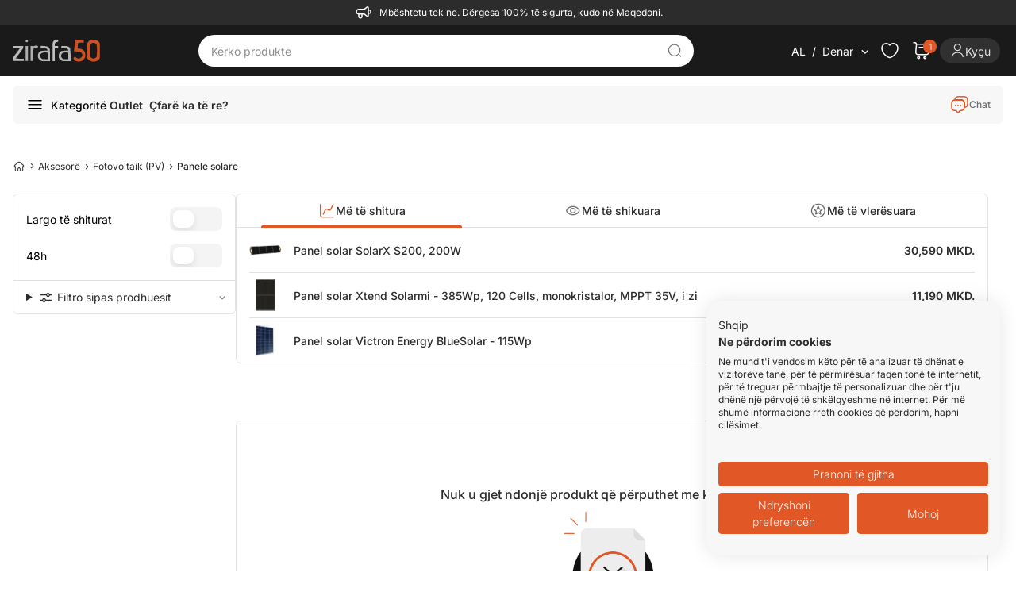

--- FILE ---
content_type: text/html; charset=utf-8
request_url: https://gjirafa50.mk/panele-solare
body_size: 26393
content:


<!DOCTYPE html>
<html rel="alternate" lang="sq-MK" hreflang="sq-MK" translate="no"
 class="html-category-page">
<head>
    


<meta name="viewport" content="width=device-width, initial-scale=1, viewport-fit=cover">

    <meta http-equiv="Content-type" content="text/html;charset=UTF-8" />
    <title>Panele solare ne shitje - Blej Online | Gjirafa50</title>
    <meta name="description" content="Panele solare ne shitje. Blej online me super oferta dhe cmime. Prano porosine kudo ne Maqedoni - transporti falas." />

<meta name="generator" content="Gjirafa50" />
<meta name="theme-color" content="#e65228">
<meta name="twitter:card" content="summary_large_image" />
<meta property="og:locale" content="sq-AL" />
<meta name="robots" content="index, follow" />
<meta name="copyright" content="Gjirafa, Inc." />


    <meta property="og:image" content="https://gjirafa50.mk/Themes/Gjirafa50/Content/images/metatag-image-1.png" />
<script src="https://rbotbsvpyz.gjirafa.net/sites/gjirafa50.mk-d0a4fd16-6a85-4277-8e1d-428ec4e7eb09/consent.js" type="1bc2cd5ea060075e6c695216-text/javascript"></script>
<meta name="facebook-domain-verification" content="2m7o636c5pr5fknmzay8r3c6v4rx83" />
<meta property="og:type" content="article" />
<meta property="og:title" content="Panele solare ne shitje - Blej Online" />
<meta property="og:description" content="Panele solare ne shitje. Blej online me super oferta dhe cmime. Prano porosine kudo ne Maqedoni - transporti falas." />
<meta property="og:url" content="https://gjirafa50.mk/panele-solare" />
<meta property="og:site_name" content="Gjirafa50" />
<meta property="twitter:site" content="@Gjirafa50MK" />
<meta property="twitter:title" content="Panele solare ne shitje - Blej Online" />
<meta property="twitter:description" content="Panele solare ne shitje. Blej online me super oferta dhe cmime. Prano porosine kudo ne Maqedoni - transporti falas." />
<meta property="twitter:image" content="https://gjirafa50.mk/Themes/Gjirafa50/Content/images/metatag-image-1.png" />
<meta property="twitter:url" content="https://gjirafa50.mk/panele-solare" />
<script type="application/ld+json">[{"@context":"https://schema.org","@type":"Organization","@id":"https://gjirafa50.mk/#organization","name":"Gjirafa50 MK","url":"https://gjirafa50.mk/","logo":{"@type":"ImageObject","url":"https://gjirafa50.mk/Themes/Gjirafa50/Content/images/metatag-image-1.png"},"email":"contact@zirafa50.mk","telephone":"+38922633364 ","address":{"@type":"PostalAddress","streetAddress":"Jadranska Magistrala, 88, Bibaj Group Building Shkup, Republika e Maqedonisë","addressLocality":"Shkupi","addressCountry":"MK"},"sameAs":["https://facebook.com/gjirafa50.mk","https://www.instagram.com/gjirafa50.mk/","https://twitter.com/gjirafa50.mk","https://www.tiktok.com/@gjirafa50mk","https://www.instagram.com/gjirafa50.mk/"],"contactPoint":[{"@type":"ContactPoint","telephone":"+38922633364","contactType":"customer service","availableLanguage":["sq","en","sr"]},{"@type":"ContactPoint","telephone":"+38972236666","contactType":"customer service","availableLanguage":["sq","en","sr"]}]},{"@context":"https://schema.org","@type":"CollectionPage","name":"Panele solare","description":"Panele solare","url":"https://gjirafa50.mk/panele-solare","inLanguage":"sq"},{"@context":"https://schema.org","@type":"FAQPage","mainEntity":[{"@type":"Question","name":"Çfarë janë panelet solare?","acceptedAnswer":{"@type":"Answer","text":"Panelet solare janë pajisje që konvertojnë rrezet e diellit në energji elektrike për përdorim në shtëpi ose biznese."}},{"@type":"Question","name":"Si funksionojnë panelet fotovoltaike?","acceptedAnswer":{"@type":"Answer","text":"Panelet fotovoltaike përdorin qelizat solare për të kapur dritën e diellit dhe për ta kthyer atë në energji elektrike."}},{"@type":"Question","name":"Sa kohë zgjat garancia për panelet solare?","acceptedAnswer":{"@type":"Answer","text":"Shumica e paneleve solare vijnë me një garanci deri në 25 vjet, duke siguruar besueshmëri afatgjatë."}},{"@type":"Question","name":"A ofrohet transport falas për panele solare në Kosovë?","acceptedAnswer":{"@type":"Answer","text":"Po, transporti falas ofrohet për panelet solare në Kosovë."}}]}]</script>
<link rel="canonical" href="https://gjirafa50.mk/panele-solare">
<link rel="alternate" href="https://gjirafa50.com/panele-solare" hreflang="sq-XK">
<link rel="alternate" href="https://gjirafa50.al/panele-solare" hreflang="sq-AL">
<link rel="alternate" href="https://gjirafa50.mk/solarni-paneli" hreflang="mk-MK">
<link rel="alternate" href="https://gjirafa50.mk/panele-solare" hreflang="sq-MK">
<link rel="alternate" href="https://gjirafa50.mk/panele-solare" hreflang="x-default">

        
    <script src="/cdn-cgi/scripts/7d0fa10a/cloudflare-static/rocket-loader.min.js" data-cf-settings="1bc2cd5ea060075e6c695216-|49"></script><link rel="preload"
          href="https://fonts.googleapis.com/css2?family=Inter:wght@100;200;300;400;500;600;700;800;900&display=swap"
          as="style"
          onload="this.onload=null;this.rel='stylesheet'">
    <script src="/cdn-cgi/scripts/7d0fa10a/cloudflare-static/rocket-loader.min.js" data-cf-settings="1bc2cd5ea060075e6c695216-|49"></script><style type="text/css">@font-face {font-family:Inter;font-style:normal;font-weight:100;src:url(/cf-fonts/v/inter/5.0.16/cyrillic/wght/normal.woff2);unicode-range:U+0301,U+0400-045F,U+0490-0491,U+04B0-04B1,U+2116;font-display:swap;}@font-face {font-family:Inter;font-style:normal;font-weight:100;src:url(/cf-fonts/v/inter/5.0.16/cyrillic-ext/wght/normal.woff2);unicode-range:U+0460-052F,U+1C80-1C88,U+20B4,U+2DE0-2DFF,U+A640-A69F,U+FE2E-FE2F;font-display:swap;}@font-face {font-family:Inter;font-style:normal;font-weight:100;src:url(/cf-fonts/v/inter/5.0.16/greek/wght/normal.woff2);unicode-range:U+0370-03FF;font-display:swap;}@font-face {font-family:Inter;font-style:normal;font-weight:100;src:url(/cf-fonts/v/inter/5.0.16/greek-ext/wght/normal.woff2);unicode-range:U+1F00-1FFF;font-display:swap;}@font-face {font-family:Inter;font-style:normal;font-weight:100;src:url(/cf-fonts/v/inter/5.0.16/latin-ext/wght/normal.woff2);unicode-range:U+0100-02AF,U+0304,U+0308,U+0329,U+1E00-1E9F,U+1EF2-1EFF,U+2020,U+20A0-20AB,U+20AD-20CF,U+2113,U+2C60-2C7F,U+A720-A7FF;font-display:swap;}@font-face {font-family:Inter;font-style:normal;font-weight:100;src:url(/cf-fonts/v/inter/5.0.16/latin/wght/normal.woff2);unicode-range:U+0000-00FF,U+0131,U+0152-0153,U+02BB-02BC,U+02C6,U+02DA,U+02DC,U+0304,U+0308,U+0329,U+2000-206F,U+2074,U+20AC,U+2122,U+2191,U+2193,U+2212,U+2215,U+FEFF,U+FFFD;font-display:swap;}@font-face {font-family:Inter;font-style:normal;font-weight:100;src:url(/cf-fonts/v/inter/5.0.16/vietnamese/wght/normal.woff2);unicode-range:U+0102-0103,U+0110-0111,U+0128-0129,U+0168-0169,U+01A0-01A1,U+01AF-01B0,U+0300-0301,U+0303-0304,U+0308-0309,U+0323,U+0329,U+1EA0-1EF9,U+20AB;font-display:swap;}@font-face {font-family:Inter;font-style:normal;font-weight:200;src:url(/cf-fonts/v/inter/5.0.16/cyrillic/wght/normal.woff2);unicode-range:U+0301,U+0400-045F,U+0490-0491,U+04B0-04B1,U+2116;font-display:swap;}@font-face {font-family:Inter;font-style:normal;font-weight:200;src:url(/cf-fonts/v/inter/5.0.16/latin-ext/wght/normal.woff2);unicode-range:U+0100-02AF,U+0304,U+0308,U+0329,U+1E00-1E9F,U+1EF2-1EFF,U+2020,U+20A0-20AB,U+20AD-20CF,U+2113,U+2C60-2C7F,U+A720-A7FF;font-display:swap;}@font-face {font-family:Inter;font-style:normal;font-weight:200;src:url(/cf-fonts/v/inter/5.0.16/greek/wght/normal.woff2);unicode-range:U+0370-03FF;font-display:swap;}@font-face {font-family:Inter;font-style:normal;font-weight:200;src:url(/cf-fonts/v/inter/5.0.16/cyrillic-ext/wght/normal.woff2);unicode-range:U+0460-052F,U+1C80-1C88,U+20B4,U+2DE0-2DFF,U+A640-A69F,U+FE2E-FE2F;font-display:swap;}@font-face {font-family:Inter;font-style:normal;font-weight:200;src:url(/cf-fonts/v/inter/5.0.16/greek-ext/wght/normal.woff2);unicode-range:U+1F00-1FFF;font-display:swap;}@font-face {font-family:Inter;font-style:normal;font-weight:200;src:url(/cf-fonts/v/inter/5.0.16/latin/wght/normal.woff2);unicode-range:U+0000-00FF,U+0131,U+0152-0153,U+02BB-02BC,U+02C6,U+02DA,U+02DC,U+0304,U+0308,U+0329,U+2000-206F,U+2074,U+20AC,U+2122,U+2191,U+2193,U+2212,U+2215,U+FEFF,U+FFFD;font-display:swap;}@font-face {font-family:Inter;font-style:normal;font-weight:200;src:url(/cf-fonts/v/inter/5.0.16/vietnamese/wght/normal.woff2);unicode-range:U+0102-0103,U+0110-0111,U+0128-0129,U+0168-0169,U+01A0-01A1,U+01AF-01B0,U+0300-0301,U+0303-0304,U+0308-0309,U+0323,U+0329,U+1EA0-1EF9,U+20AB;font-display:swap;}@font-face {font-family:Inter;font-style:normal;font-weight:300;src:url(/cf-fonts/v/inter/5.0.16/vietnamese/wght/normal.woff2);unicode-range:U+0102-0103,U+0110-0111,U+0128-0129,U+0168-0169,U+01A0-01A1,U+01AF-01B0,U+0300-0301,U+0303-0304,U+0308-0309,U+0323,U+0329,U+1EA0-1EF9,U+20AB;font-display:swap;}@font-face {font-family:Inter;font-style:normal;font-weight:300;src:url(/cf-fonts/v/inter/5.0.16/cyrillic/wght/normal.woff2);unicode-range:U+0301,U+0400-045F,U+0490-0491,U+04B0-04B1,U+2116;font-display:swap;}@font-face {font-family:Inter;font-style:normal;font-weight:300;src:url(/cf-fonts/v/inter/5.0.16/greek/wght/normal.woff2);unicode-range:U+0370-03FF;font-display:swap;}@font-face {font-family:Inter;font-style:normal;font-weight:300;src:url(/cf-fonts/v/inter/5.0.16/greek-ext/wght/normal.woff2);unicode-range:U+1F00-1FFF;font-display:swap;}@font-face {font-family:Inter;font-style:normal;font-weight:300;src:url(/cf-fonts/v/inter/5.0.16/latin/wght/normal.woff2);unicode-range:U+0000-00FF,U+0131,U+0152-0153,U+02BB-02BC,U+02C6,U+02DA,U+02DC,U+0304,U+0308,U+0329,U+2000-206F,U+2074,U+20AC,U+2122,U+2191,U+2193,U+2212,U+2215,U+FEFF,U+FFFD;font-display:swap;}@font-face {font-family:Inter;font-style:normal;font-weight:300;src:url(/cf-fonts/v/inter/5.0.16/cyrillic-ext/wght/normal.woff2);unicode-range:U+0460-052F,U+1C80-1C88,U+20B4,U+2DE0-2DFF,U+A640-A69F,U+FE2E-FE2F;font-display:swap;}@font-face {font-family:Inter;font-style:normal;font-weight:300;src:url(/cf-fonts/v/inter/5.0.16/latin-ext/wght/normal.woff2);unicode-range:U+0100-02AF,U+0304,U+0308,U+0329,U+1E00-1E9F,U+1EF2-1EFF,U+2020,U+20A0-20AB,U+20AD-20CF,U+2113,U+2C60-2C7F,U+A720-A7FF;font-display:swap;}@font-face {font-family:Inter;font-style:normal;font-weight:400;src:url(/cf-fonts/v/inter/5.0.16/cyrillic/wght/normal.woff2);unicode-range:U+0301,U+0400-045F,U+0490-0491,U+04B0-04B1,U+2116;font-display:swap;}@font-face {font-family:Inter;font-style:normal;font-weight:400;src:url(/cf-fonts/v/inter/5.0.16/cyrillic-ext/wght/normal.woff2);unicode-range:U+0460-052F,U+1C80-1C88,U+20B4,U+2DE0-2DFF,U+A640-A69F,U+FE2E-FE2F;font-display:swap;}@font-face {font-family:Inter;font-style:normal;font-weight:400;src:url(/cf-fonts/v/inter/5.0.16/greek/wght/normal.woff2);unicode-range:U+0370-03FF;font-display:swap;}@font-face {font-family:Inter;font-style:normal;font-weight:400;src:url(/cf-fonts/v/inter/5.0.16/latin-ext/wght/normal.woff2);unicode-range:U+0100-02AF,U+0304,U+0308,U+0329,U+1E00-1E9F,U+1EF2-1EFF,U+2020,U+20A0-20AB,U+20AD-20CF,U+2113,U+2C60-2C7F,U+A720-A7FF;font-display:swap;}@font-face {font-family:Inter;font-style:normal;font-weight:400;src:url(/cf-fonts/v/inter/5.0.16/greek-ext/wght/normal.woff2);unicode-range:U+1F00-1FFF;font-display:swap;}@font-face {font-family:Inter;font-style:normal;font-weight:400;src:url(/cf-fonts/v/inter/5.0.16/latin/wght/normal.woff2);unicode-range:U+0000-00FF,U+0131,U+0152-0153,U+02BB-02BC,U+02C6,U+02DA,U+02DC,U+0304,U+0308,U+0329,U+2000-206F,U+2074,U+20AC,U+2122,U+2191,U+2193,U+2212,U+2215,U+FEFF,U+FFFD;font-display:swap;}@font-face {font-family:Inter;font-style:normal;font-weight:400;src:url(/cf-fonts/v/inter/5.0.16/vietnamese/wght/normal.woff2);unicode-range:U+0102-0103,U+0110-0111,U+0128-0129,U+0168-0169,U+01A0-01A1,U+01AF-01B0,U+0300-0301,U+0303-0304,U+0308-0309,U+0323,U+0329,U+1EA0-1EF9,U+20AB;font-display:swap;}@font-face {font-family:Inter;font-style:normal;font-weight:500;src:url(/cf-fonts/v/inter/5.0.16/vietnamese/wght/normal.woff2);unicode-range:U+0102-0103,U+0110-0111,U+0128-0129,U+0168-0169,U+01A0-01A1,U+01AF-01B0,U+0300-0301,U+0303-0304,U+0308-0309,U+0323,U+0329,U+1EA0-1EF9,U+20AB;font-display:swap;}@font-face {font-family:Inter;font-style:normal;font-weight:500;src:url(/cf-fonts/v/inter/5.0.16/cyrillic/wght/normal.woff2);unicode-range:U+0301,U+0400-045F,U+0490-0491,U+04B0-04B1,U+2116;font-display:swap;}@font-face {font-family:Inter;font-style:normal;font-weight:500;src:url(/cf-fonts/v/inter/5.0.16/greek/wght/normal.woff2);unicode-range:U+0370-03FF;font-display:swap;}@font-face {font-family:Inter;font-style:normal;font-weight:500;src:url(/cf-fonts/v/inter/5.0.16/cyrillic-ext/wght/normal.woff2);unicode-range:U+0460-052F,U+1C80-1C88,U+20B4,U+2DE0-2DFF,U+A640-A69F,U+FE2E-FE2F;font-display:swap;}@font-face {font-family:Inter;font-style:normal;font-weight:500;src:url(/cf-fonts/v/inter/5.0.16/latin/wght/normal.woff2);unicode-range:U+0000-00FF,U+0131,U+0152-0153,U+02BB-02BC,U+02C6,U+02DA,U+02DC,U+0304,U+0308,U+0329,U+2000-206F,U+2074,U+20AC,U+2122,U+2191,U+2193,U+2212,U+2215,U+FEFF,U+FFFD;font-display:swap;}@font-face {font-family:Inter;font-style:normal;font-weight:500;src:url(/cf-fonts/v/inter/5.0.16/greek-ext/wght/normal.woff2);unicode-range:U+1F00-1FFF;font-display:swap;}@font-face {font-family:Inter;font-style:normal;font-weight:500;src:url(/cf-fonts/v/inter/5.0.16/latin-ext/wght/normal.woff2);unicode-range:U+0100-02AF,U+0304,U+0308,U+0329,U+1E00-1E9F,U+1EF2-1EFF,U+2020,U+20A0-20AB,U+20AD-20CF,U+2113,U+2C60-2C7F,U+A720-A7FF;font-display:swap;}@font-face {font-family:Inter;font-style:normal;font-weight:600;src:url(/cf-fonts/v/inter/5.0.16/greek-ext/wght/normal.woff2);unicode-range:U+1F00-1FFF;font-display:swap;}@font-face {font-family:Inter;font-style:normal;font-weight:600;src:url(/cf-fonts/v/inter/5.0.16/latin/wght/normal.woff2);unicode-range:U+0000-00FF,U+0131,U+0152-0153,U+02BB-02BC,U+02C6,U+02DA,U+02DC,U+0304,U+0308,U+0329,U+2000-206F,U+2074,U+20AC,U+2122,U+2191,U+2193,U+2212,U+2215,U+FEFF,U+FFFD;font-display:swap;}@font-face {font-family:Inter;font-style:normal;font-weight:600;src:url(/cf-fonts/v/inter/5.0.16/latin-ext/wght/normal.woff2);unicode-range:U+0100-02AF,U+0304,U+0308,U+0329,U+1E00-1E9F,U+1EF2-1EFF,U+2020,U+20A0-20AB,U+20AD-20CF,U+2113,U+2C60-2C7F,U+A720-A7FF;font-display:swap;}@font-face {font-family:Inter;font-style:normal;font-weight:600;src:url(/cf-fonts/v/inter/5.0.16/cyrillic-ext/wght/normal.woff2);unicode-range:U+0460-052F,U+1C80-1C88,U+20B4,U+2DE0-2DFF,U+A640-A69F,U+FE2E-FE2F;font-display:swap;}@font-face {font-family:Inter;font-style:normal;font-weight:600;src:url(/cf-fonts/v/inter/5.0.16/vietnamese/wght/normal.woff2);unicode-range:U+0102-0103,U+0110-0111,U+0128-0129,U+0168-0169,U+01A0-01A1,U+01AF-01B0,U+0300-0301,U+0303-0304,U+0308-0309,U+0323,U+0329,U+1EA0-1EF9,U+20AB;font-display:swap;}@font-face {font-family:Inter;font-style:normal;font-weight:600;src:url(/cf-fonts/v/inter/5.0.16/cyrillic/wght/normal.woff2);unicode-range:U+0301,U+0400-045F,U+0490-0491,U+04B0-04B1,U+2116;font-display:swap;}@font-face {font-family:Inter;font-style:normal;font-weight:600;src:url(/cf-fonts/v/inter/5.0.16/greek/wght/normal.woff2);unicode-range:U+0370-03FF;font-display:swap;}@font-face {font-family:Inter;font-style:normal;font-weight:700;src:url(/cf-fonts/v/inter/5.0.16/latin-ext/wght/normal.woff2);unicode-range:U+0100-02AF,U+0304,U+0308,U+0329,U+1E00-1E9F,U+1EF2-1EFF,U+2020,U+20A0-20AB,U+20AD-20CF,U+2113,U+2C60-2C7F,U+A720-A7FF;font-display:swap;}@font-face {font-family:Inter;font-style:normal;font-weight:700;src:url(/cf-fonts/v/inter/5.0.16/greek-ext/wght/normal.woff2);unicode-range:U+1F00-1FFF;font-display:swap;}@font-face {font-family:Inter;font-style:normal;font-weight:700;src:url(/cf-fonts/v/inter/5.0.16/cyrillic/wght/normal.woff2);unicode-range:U+0301,U+0400-045F,U+0490-0491,U+04B0-04B1,U+2116;font-display:swap;}@font-face {font-family:Inter;font-style:normal;font-weight:700;src:url(/cf-fonts/v/inter/5.0.16/vietnamese/wght/normal.woff2);unicode-range:U+0102-0103,U+0110-0111,U+0128-0129,U+0168-0169,U+01A0-01A1,U+01AF-01B0,U+0300-0301,U+0303-0304,U+0308-0309,U+0323,U+0329,U+1EA0-1EF9,U+20AB;font-display:swap;}@font-face {font-family:Inter;font-style:normal;font-weight:700;src:url(/cf-fonts/v/inter/5.0.16/greek/wght/normal.woff2);unicode-range:U+0370-03FF;font-display:swap;}@font-face {font-family:Inter;font-style:normal;font-weight:700;src:url(/cf-fonts/v/inter/5.0.16/latin/wght/normal.woff2);unicode-range:U+0000-00FF,U+0131,U+0152-0153,U+02BB-02BC,U+02C6,U+02DA,U+02DC,U+0304,U+0308,U+0329,U+2000-206F,U+2074,U+20AC,U+2122,U+2191,U+2193,U+2212,U+2215,U+FEFF,U+FFFD;font-display:swap;}@font-face {font-family:Inter;font-style:normal;font-weight:700;src:url(/cf-fonts/v/inter/5.0.16/cyrillic-ext/wght/normal.woff2);unicode-range:U+0460-052F,U+1C80-1C88,U+20B4,U+2DE0-2DFF,U+A640-A69F,U+FE2E-FE2F;font-display:swap;}@font-face {font-family:Inter;font-style:normal;font-weight:800;src:url(/cf-fonts/v/inter/5.0.16/cyrillic/wght/normal.woff2);unicode-range:U+0301,U+0400-045F,U+0490-0491,U+04B0-04B1,U+2116;font-display:swap;}@font-face {font-family:Inter;font-style:normal;font-weight:800;src:url(/cf-fonts/v/inter/5.0.16/cyrillic-ext/wght/normal.woff2);unicode-range:U+0460-052F,U+1C80-1C88,U+20B4,U+2DE0-2DFF,U+A640-A69F,U+FE2E-FE2F;font-display:swap;}@font-face {font-family:Inter;font-style:normal;font-weight:800;src:url(/cf-fonts/v/inter/5.0.16/greek-ext/wght/normal.woff2);unicode-range:U+1F00-1FFF;font-display:swap;}@font-face {font-family:Inter;font-style:normal;font-weight:800;src:url(/cf-fonts/v/inter/5.0.16/latin/wght/normal.woff2);unicode-range:U+0000-00FF,U+0131,U+0152-0153,U+02BB-02BC,U+02C6,U+02DA,U+02DC,U+0304,U+0308,U+0329,U+2000-206F,U+2074,U+20AC,U+2122,U+2191,U+2193,U+2212,U+2215,U+FEFF,U+FFFD;font-display:swap;}@font-face {font-family:Inter;font-style:normal;font-weight:800;src:url(/cf-fonts/v/inter/5.0.16/greek/wght/normal.woff2);unicode-range:U+0370-03FF;font-display:swap;}@font-face {font-family:Inter;font-style:normal;font-weight:800;src:url(/cf-fonts/v/inter/5.0.16/latin-ext/wght/normal.woff2);unicode-range:U+0100-02AF,U+0304,U+0308,U+0329,U+1E00-1E9F,U+1EF2-1EFF,U+2020,U+20A0-20AB,U+20AD-20CF,U+2113,U+2C60-2C7F,U+A720-A7FF;font-display:swap;}@font-face {font-family:Inter;font-style:normal;font-weight:800;src:url(/cf-fonts/v/inter/5.0.16/vietnamese/wght/normal.woff2);unicode-range:U+0102-0103,U+0110-0111,U+0128-0129,U+0168-0169,U+01A0-01A1,U+01AF-01B0,U+0300-0301,U+0303-0304,U+0308-0309,U+0323,U+0329,U+1EA0-1EF9,U+20AB;font-display:swap;}@font-face {font-family:Inter;font-style:normal;font-weight:900;src:url(/cf-fonts/v/inter/5.0.16/vietnamese/wght/normal.woff2);unicode-range:U+0102-0103,U+0110-0111,U+0128-0129,U+0168-0169,U+01A0-01A1,U+01AF-01B0,U+0300-0301,U+0303-0304,U+0308-0309,U+0323,U+0329,U+1EA0-1EF9,U+20AB;font-display:swap;}@font-face {font-family:Inter;font-style:normal;font-weight:900;src:url(/cf-fonts/v/inter/5.0.16/latin-ext/wght/normal.woff2);unicode-range:U+0100-02AF,U+0304,U+0308,U+0329,U+1E00-1E9F,U+1EF2-1EFF,U+2020,U+20A0-20AB,U+20AD-20CF,U+2113,U+2C60-2C7F,U+A720-A7FF;font-display:swap;}@font-face {font-family:Inter;font-style:normal;font-weight:900;src:url(/cf-fonts/v/inter/5.0.16/latin/wght/normal.woff2);unicode-range:U+0000-00FF,U+0131,U+0152-0153,U+02BB-02BC,U+02C6,U+02DA,U+02DC,U+0304,U+0308,U+0329,U+2000-206F,U+2074,U+20AC,U+2122,U+2191,U+2193,U+2212,U+2215,U+FEFF,U+FFFD;font-display:swap;}@font-face {font-family:Inter;font-style:normal;font-weight:900;src:url(/cf-fonts/v/inter/5.0.16/cyrillic-ext/wght/normal.woff2);unicode-range:U+0460-052F,U+1C80-1C88,U+20B4,U+2DE0-2DFF,U+A640-A69F,U+FE2E-FE2F;font-display:swap;}@font-face {font-family:Inter;font-style:normal;font-weight:900;src:url(/cf-fonts/v/inter/5.0.16/greek/wght/normal.woff2);unicode-range:U+0370-03FF;font-display:swap;}@font-face {font-family:Inter;font-style:normal;font-weight:900;src:url(/cf-fonts/v/inter/5.0.16/greek-ext/wght/normal.woff2);unicode-range:U+1F00-1FFF;font-display:swap;}@font-face {font-family:Inter;font-style:normal;font-weight:900;src:url(/cf-fonts/v/inter/5.0.16/cyrillic/wght/normal.woff2);unicode-range:U+0301,U+0400-045F,U+0490-0491,U+04B0-04B1,U+2116;font-display:swap;}</style>
    <link rel="manifest" href="manifest.json">
 <style>
     body{
         visibility:hidden;
     }
 </style>
<script type="1bc2cd5ea060075e6c695216-text/javascript">
    document.fonts.ready.then(function () {
        document.body.style.visibility = 'visible';
    });

    function PrepareSearchResultClickEvent(element, title) {
        var q = '';
        if (q != '') {
            sendSearchResultsClickEvent(element, title);
        }
    }
</script>

    
    <!-- Facebook Pixel Code -->
    <script type="1bc2cd5ea060075e6c695216-text/javascript">

        !function (f, b, e, v, n, t, s) {
            if (f.fbq) return;
            n = f.fbq = function () {
                n.callMethod ? n.callMethod.apply(n, arguments) : n.queue.push(arguments)
            };
            if (!f._fbq) f._fbq = n;
            n.push = n;
            n.loaded = !0;
            n.version = '2.0';
            n.agent = 'plnopcommerce';
            n.queue = [];
            t = b.createElement(e);
            t.async = !0;
            t.src = v;
            s = b.getElementsByTagName(e)[0];
            s.parentNode.insertBefore(t, s)
        }(window, document, 'script', 'https://connect.facebook.net/en_US/fbevents.js');
        
		fbq('init', '546863476683697', {
			em: 'builtin@background-task-record.com',
			external_id: '6e1b6a28-e318-46ad-bd0c-165107cf1a69'
		});

		fbq('track', 'PageView');

    </script>
    <!-- End Facebook Pixel Code --><script async src='https://bisko.gjirafa.net/web/gjirafa-sdk.js' type="1bc2cd5ea060075e6c695216-text/javascript"></script><script type="1bc2cd5ea060075e6c695216-text/javascript">window.biskoQueue = window.biskoQueue || []; function bsk() { biskoQueue.push(arguments); } bsk('init', '180067',''); bsk('time'); bsk('event', 'pageview'); bsk('event', 'clickTo_navigation', {"name":"Panele solare","type":"header","category":["Aksesorë","Fotovoltaik (PV)","Panele solare"]}); </script><script type="1bc2cd5ea060075e6c695216-text/javascript">if (typeof window.clarity === 'function') { window.clarity('identify', ''); }</script><!-- Global site tag (gtag.js) - Google Analytics -->
<script async src="https://www.googletagmanager.com/gtag/js?id=G-KH05KXQ9BL" type="1bc2cd5ea060075e6c695216-text/javascript"></script>
<script type="1bc2cd5ea060075e6c695216-text/javascript">
  window.dataLayer = window.dataLayer || [];
  function gtag(){dataLayer.push(arguments);}
  gtag('js', new Date());

  gtag('config', 'G-KH05KXQ9BL');
</script>

    <link href="/Gjirafa50/Content/css/categorypage.css?v=AWWlLR6zxyy5I0AkKWu9a9Xl2WaAhB1yD6CLjTy2QSk" rel="stylesheet" type="text/css" />
<link href="/Gjirafa50/Content/css/products-category-tabs.css?v=243CXm5KYvWrr9hCCfXGZaVFH8xHSH_crJn17DynsVg" rel="stylesheet" type="text/css" />
<link href="/js/swiper/swiper-bundle.min.css?v=xchAvEWK4PlA6kNrPgulShWGzRbOsV8e_ZC3GfYUZKE" rel="stylesheet" type="text/css" />
<link href="/lib_npm/jquery-ui-dist/jquery-ui.min.css" rel="stylesheet" type="text/css" />
<link href="/css/gjirafa-icons.css?v=h9tPgknNAZCY5SjEpALN-JXXUC50i3NYWfXCsggO9KQ" rel="stylesheet" type="text/css" />
<link href="/Gjirafa50/Content/css/output.css?v=s9aI3VeNMb0UGKxsJzIxziCZFvY6rnM63qNMK9QbpGw" rel="stylesheet" type="text/css" />
<link href="/Gjirafa50/Content/css/styles.css?v=G1icA1TfRyECAiOpROon36N7c--Herpnzpz1a7GtVQU" rel="stylesheet" type="text/css" />
<link href="/Gjirafa50/Content/css/common.css?v=QYbGuVUhROXBC2zlJFSyhxZ8-409aFOGeKrCt0vbWYw" rel="stylesheet" type="text/css" />
<link href="/Gjirafa50/Content/css/category-selectors-filters.css?v=-2BH5cvNbDz1lZKDdQZi0byBz2dBgmhuAH6Fg20kRoE" rel="stylesheet" type="text/css" />

    <script src="/js/swiper/swiper-bundle.min.js?v=c4Wzc0L-6Yo_I599_RmQo-nh-ENy0rq1vCmXU8wyUVo" type="1bc2cd5ea060075e6c695216-text/javascript"></script>
<script src="/lib_npm/jquery/jquery.min.js" type="1bc2cd5ea060075e6c695216-text/javascript"></script>

    <link rel="canonical" href="https://gjirafa50.mk/panele-solare" />

    <link rel="shortcut icon" href="/icons/icons_0/favicon.ico">
    
</head>
<body class="bg-gray-100 md:bg-white">
    



    <nav class="order-arriving-dates w-full py-1 px-3 flex items-center tablet-sm:justify-center bg-gray-700 text-white">
        <i class="icon-megaphone text-3xl mr-2"></i>
        <span id="topbar" class="flex text-xs"></span>
    </nav>


<header class="nav-container sticky md:top-0 z-30">
    <nav class="nav bg-black-dark w-full text-white hover-effect md:items-center .nav-i-animation xl:px-4 2xl:px-0" id="header-menu">
        <div class="header relative flex justify-between items-start md:items-center h-[110px] min-h-16 md:h-auto w-full max-w-full xl:max-w-[1280px] xxl:max-w-[1360px] p-3 tablet:px-4 xl:px-0 mx-auto">
            <div class="flex gap-2">
                



<a onclick="if (!window.__cfRLUnblockHandlers) return false; sendClickLogoEvent()" href=" /" data-cf-modified-1bc2cd5ea060075e6c695216-="">
    <img class="h-8 logo relative" width="110" height="32" title="Gjirafa50 MK" alt="Gjirafa50 MK" src="/Gjirafa50/Content/images/logo-1.svg"/>
</a>



            </div>
            
<form method="get" id="small-search-box-form" class="small-search-box-form flex justify-between items-center absolute md:relative m-auto left-3 right-3 bottom-3 md:top-0 md:left-0 md:right-0 md:w-1/2" action="/search">
        <input type="text"
               class="search-box-text text-white focus:outline-none focus:text-white small-searchtermss w-full font-semibold px-2 order-1 tablet:order-none tablet:ml-1"
               id="small-searchterms"
               autocomplete="off"
               name="q"
               placeholder="Kërko produkte"
               aria-label="Kërko produkte"
               value="" />
        <button title="Kërko" class="icon-search-find-alt text-lg text-gray-600 cursor-pointer w-6 h-6 ml-3 tablet:ml-0 tablet:mr-3"></button>
        
            
            

</form>
            




<ul class="header-links flex items-center ">

    

        <li class="language-currency-trigger hover:cursor-pointer relative flex items-center">
            <div class="rounded-full text-sm flex items-center justify-center h-5 whitespace-nowrap">
                    <div class="flex items-center justify-center mr-2 overflow-hidden uppercase">
                        <span>al</span>
                    </div>
                    <span>/</span>
                <span class="ml-2 mr-1">Denar</span>
                <i class="icon-chevron-line-down text-2xl"></i>
            </div>
            <aside class="language-currency-card hidden absolute rounded shadow-md bg-white">
                <div class="px-4 py-3">
                    <div class="flex items-center mb-2">
                        <span class="label text-xs text-gray-600 whitespace-nowrap">Valuta</span>
                    </div>
                    

    <div class="select">
    </div>
    <div class="flex items-center mx-auto mt-2 mb-4 md:my-0 gap-2">
            <button onclick="if (!window.__cfRLUnblockHandlers) return false; sendClickToCurrencyEvent(this); setLocation(this.getAttribute('data-value'));" class="language-button rounded min-h-[44px] md:min-h-0 min-w-[100px] md:min-w-0 px-4 md:px-6 py-2 w-1/2 text-gray-600 border border-primary text-primary bg-primary-lightBackground hover:cursor-pointer hover:text-primary focus:text-primary hover:border-primary focus:border-primary text-sm flex justify-center items-center text-gray-800" data-value="/changecurrency/12?returnUrl=%2Fpanele-solare" data-cf-modified-1bc2cd5ea060075e6c695216-="">
                Denar
            </button>
            <button onclick="if (!window.__cfRLUnblockHandlers) return false; sendClickToCurrencyEvent(this); setLocation(this.getAttribute('data-value'));" class="language-button rounded min-h-[44px] md:min-h-0 min-w-[100px] md:min-w-0 px-4 md:px-6 py-2 w-1/2 text-gray-600 border border text-gray-600 bg-white hover:cursor-pointer hover:text-primary focus:text-primary hover:border-primary focus:border-primary text-sm flex justify-center items-center text-gray-800" data-value="/changecurrency/6?returnUrl=%2Fpanele-solare" data-cf-modified-1bc2cd5ea060075e6c695216-="">
                Euro
            </button>
    </div>

                </div>
                        <div class="border-t p-4">
                            <div class="flex items-center mb-2">
                                <span class="label text-xs text-gray-600 whitespace-nowrap">Gjuha</span>
                            </div>
                            

    <div class="language-selector flex w-full">

            <div class="flex items-center mx-auto w-full gap-2">
                    <a href="/changelanguage/2?returnUrl=%2Fpanele-solare" onclick="if (!window.__cfRLUnblockHandlers) return false; sendChangeLanguageEvent(this); setLocation(this.getAttribute('href'));" class="group currency-button rounded w-1/2 min-h-[44px] md:min-h-0 min-w-[100px] md:min-w-0 flex justify-center items-center gap-2 md:gap-0 text-xs px-4 md:px-6 py-2 border border bg-white hover:text-primary focus:text-primary hover:border-primary focus:border-primary text-center text-gray-700 cursor-pointer" data-value="2" data-cf-modified-1bc2cd5ea060075e6c695216-="">

                        <div class="text-gray-800 uppercase group-hover:text-primary">
                            mk
                        </div>
                    </a>
                    <a href="/changelanguage/1?returnUrl=%2Fpanele-solare" onclick="if (!window.__cfRLUnblockHandlers) return false; sendChangeLanguageEvent(this); setLocation(this.getAttribute('href'));" class="group currency-button rounded w-1/2 min-h-[44px] md:min-h-0 min-w-[100px] md:min-w-0 flex justify-center items-center gap-2 md:gap-0 text-xs px-4 md:px-6 py-2 border border-primary bg-primary-lightBackground hover:text-primary focus:text-primary hover:border-primary focus:border-primary text-center text-gray-700 cursor-pointer" data-value="1" data-cf-modified-1bc2cd5ea060075e6c695216-="">

                        <div class="text-primary uppercase group-hover:text-primary">
                            al
                        </div>
                    </a>
            </div>
    </div>

                        </div>
            </aside>
        </li>

        <li>
            <a title="Lista e dëshirave" href="/wishlist" aria-label="Check the items in your wishlist" class="nav-i-animation ico-wishlist flex items-center bg-blur-hover-effect relative">
                <i class="wishlist-label icon-heart text-white text-3xl px-1"></i>
                <span class="wishlist-qty animate-flip bg-primary rounded-full absolute top-0 right-0 text-gray-300 hidden">0</span>
            </a>
        </li>
            <li class="relative flex items-center ml-1">
                <a title="Shporta e blerjes" id="topcartlink" class="ico-cart flex items-center bg-blur-hover-effect relative mr-2">
                    <span class="icon-cart-shopping text-white text-3xl"></span>
                    <span class="cart-qty animate-flip bg-primary rounded-full absolute top-0 right-0 text-gray-300 flex">1</span>
                </a>
                
<aside id="flyout-cart" class="flyout-cart hidden md:rounded bg-white shadow-md">
    <section class="flex w-full justify-between count text-sm text-gray-600 border-b border-gray-300 p-3">
<a href="/cart">&nbsp;1 produkt(e)&nbsp; </a>                <button name="updatecart" class="text-primary remove-all font-medium hover:underline cursor-pointer">Fshij të gjitha</button>
    </section>

        <section class="w-full p-2 flex flex-col gap-1 overflow-y-auto md:max-h-[240px]">
                <article class="group item first flex justify-between items-center p-2 rounded hover:bg-gray-100 cart-item" id="129030">
                        <a class="w-10 h-10 relative flex justify-center items-center small-image-container mr-4" href="/karrige-sense7-knight-e-zeze" title="Shfaq detaje p&#xEB;r Karrige SENSE7 Knight, e zez&#xEB;">
                            <img class="max-h-full max-w-full object-contain mix-blend-darken"
                                 alt="Karrige SENSE7 Knight, e zez&#xEB;"
                                 src="https://iqq6kf0xmf.gjirafa.net/images/3028639f-d9bb-4248-8016-647001850acf/3028639f-d9bb-4248-8016-647001850acf.jpeg"
                                 srcset="https://iqq6kf0xmf.gjirafa.net/images/3028639f-d9bb-4248-8016-647001850acf/3028639f-d9bb-4248-8016-647001850acf.webp?width=40"
                                 title="Shfaq detaje p&#xEB;r Karrige SENSE7 Knight, e zez&#xEB;"
                                 width="40"
                                 height="40"
                                 />
                        </a>
                    <div class="name flex flex-col w-4/5 mr-4 text-gray-600 text-xs overflow-hidden">
                        <a title="Karrige SENSE7 Knight, e zez&#xEB;" class="font-medium text-sm text-gray-700 truncate hover:underline w-full mb-1" href="/karrige-sense7-knight-e-zeze">Karrige SENSE7 Knight, e zez&#xEB;</a>
                        <div class="price mb-1">Çmimi për njësi: <span class="text-gray-700 font-bold">6,490 MKD.</span></div>
                            <div class="quantity cart-quantity flex items-center gap-1">
                                <input type='button'
                                value='-'
                                class='flyout-qty-click-input qtyminus minus bg-white h-5 w-5 rounded-full border text-xs flex items-center justify-center hover:border-primary hover:text-primary focus:text-primary'
                                style="height:24px; width:24px"
                                data-quantity='decrease' />

                                <input name="itemquantity1020102"
                                id="itemquantity1020102"
                                type="number"
                                value="1"
                                class="qty qty-input cart-qty text-gray-700"
                                aria-label="Sasia"
                                data-productid="129030"
                                data-itemid="1020102"
                                min="1"
                                max="1000"
                                disabled/>

                                <input type='button'
                                value='+'
                                class='flyout-qty-click-input qtyplus plus bg-white h-5 w-5 rounded-full border text-xs flex items-center justify-center hover:border-primary hover:text-primary focus:text-primary'
                                style="height:24px; width:24px"
                                data-quantity='increase' />
                            </div>
                    </div>

                        <input type="checkbox" class="hidden" name="flyout-removefromcart" id="flyout-removefromcart1020102" data-productid="129030" value="1020102" aria-label="Largo" />
                        <button name="updatecart" class="icon-trash self-start text-xl text-gray-600 icon-line-height group-hover:text-primary" onclick="if (!window.__cfRLUnblockHandlers) return false; $('#flyout-removefromcart1020102').prop('checked', true).change();" data-cf-modified-1bc2cd5ea060075e6c695216-=""></button>
                </article>
                <div class="flex flex-col justify-between text-xs text-gray-600">
                </div>
        </section>
        <section class="buttons flex justify-center p-3 border-t">
                <button type="button" class="cart-button w-full btn btn-primary btn-primary-hover text-sm text-center" onclick="if (!window.__cfRLUnblockHandlers) return false; setLocation('/cart')" data-cf-modified-1bc2cd5ea060075e6c695216-=""><span class="mx-auto">Shko në shportë (6,490 MKD.)</span></button>
        </section>
</aside>


            </li>
            <a aria-label="Login" class="i-bg-effect flex max-w-username items-center cursor-pointer bg-blur-effect text-gray-300 gap-1 py-1 px-3 mx-1" onclick="if (!window.__cfRLUnblockHandlers) return false; sendLoginEvent()" href="/account/login?returnUrl=%2Fpanele-solare" data-cf-modified-1bc2cd5ea060075e6c695216-="">
                <span class="icon-account-profile-user text-xl login"></span>
                <span class="text-sm hidden md:inline-block overflow-hidden text-ellipsis capitalize">Kyçu</span>
                <span class="mdi mdi-account-circle-outline text-3xl ico-account hidden"></span>
            </a>

    


        

    

</ul>


        </div>

        
    </nav>


<div class="ajax-loading-block-window" style="display: none">
</div>
<div id="dialog-notifications-success" title="Njoftim" style="display:none;">
</div>
<div id="dialog-notifications-error" title="Gabim" style="display:none;">
</div>
<div id="dialog-notifications-warning" title="Paralajmërim" style="display:none;">
</div>
<div id="bar-notification" class="bar-notification-container" data-close="Mbyll">
</div>

</header>    
    <main class="relative z-[1]">
        <section class="category-menu-wrapper md:pt-3  md:px-4">
            <section class="header-menu mx-auto w-full xl:max-w-[1280px] xxl:max-w-[1360px] max-w-full">




<div class="w-full pb-4 tablet-sm:pb-0 md:pb-4 tablet:relative">
    <div class="top-bar flex md:bg-gray-100 items-center justify-between bg-white px-1 rounded text-sm font-medium tablet:relative">
        <nav class="max-w-11/12 flex w-full flex-col gap-4 overflow-hidden p-4 tablet-sm:flex-row tablet-sm:items-center tablet-sm:p-3">
            <div class="toggle-categories hidden tablet-sm:block">
                <button class="flex items-center  hover:text-primary">
                    <i class="icon-menu-three-lines mr-2 text-3xl"></i>
                    <span class="font-medium">Kategoritë</span>
                </button>
            </div>
                <a href="/outlet" class="group flex items-center gap-1">


                        <div class="flex items-center px-1">
                            <span class="category-item-content flex items-center justify-center truncate text-sm font-semibold text-gray-700 md:group-hover:text-primary">
                                Outlet
                            </span>
                        </div>
                </a>
                <a href="/cfare-ka-te-re" class="group flex items-center gap-1">


                        <div class="flex items-center px-1">
                            <span class="category-item-content flex items-center justify-center truncate text-sm font-semibold text-gray-700 md:group-hover:text-primary">
                                &#xC7;far&#xEB; ka t&#xEB; re?
                            </span>
                        </div>
                </a>
        </nav>




<div id="load-chat" class="relative flex flex-col tablet-sm:flex-row tablet-sm:gap-1 items-center text-gray-600 cursor-pointer px-3 headerlink-btn ">
    <span class="relative">
        <i id="load-chat-icon" class="icon-live-chat text-3xl md:text-primary"></i>
        <span id="chat-notification" class="chat-notification animate-flip bg-primary rounded-full absolute top-0 right-0 text-gray-300 hidden">0</span>
    </span>
    <span class="text-xs max-w-full truncate">Chat</span>
</div>

<script src="https://cdnjs.cloudflare.com/ajax/libs/js-cookie/3.0.1/js.cookie.min.js" type="1bc2cd5ea060075e6c695216-text/javascript"></script>

    </div>

        <div class="categories-menu left-0 absolute hidden z-20 top-[44px] right-0 flex h-fit">
            


<div class="side-menu flex w-fit flex-col  lg:mr-3 xl:min-w-[300px]">
    

    <div class="categories-wrapper mt-2 rounded category-sidebar-shadow z-10 h-full max-w-fit bg-white xl:max-w-none">
                <div class="category-wrapper group min-h-12 first:pt-3 hover:cursor-pointer">
                    <div class="main-cat anchor-links my-0 flex items-center px-3 pb-3 text-gray-600 group-hover:text-primary">
                        <a href="/kompjuter-laptop-monitor" class="category-item max-w-[85%] flex h-8 w-full items-center gap-2 whitespace-nowrap px-2">
                            <i class="icon-1179 text-lg"></i>
                            <span class="leading-8 max-w-full truncate text-gray-700 group-hover:text-primary">Kompjuter, Laptop &amp; Monitor</span>
                        </a>
                            <i class="icon-chevron-line-right ml-auto flex h-6 w-6 items-center text-2xl tablet-sm:hidden md:block"></i>
                    </div>
                        <div class="sub-cat z-10 absolute hidden top-2 right-0 h-fit w-fit cursor-default md:pl-1 xl:max-w-full xl:max-w-[1060px] md:group-hover:flex">
                            <div class="min-h-[338px] flex h-full w-full max-w-full flex-col rounded bg-white px-3 py-4">
                                <div class="xl:grid xl:grid-cols-4 min-h-[338px] h-full max-w-full gap-4">
                                    <div class="max-w-11/12 grid gap-y-4 grid-cols-4 pb-0 lg:col-span-3">
                                            <div class="flex w-full flex-col">
                                                <a href="/kompjuter" class="mx-2 w-4/5 truncate px-2 text-sm font-semibold pb-2 text-gray-700 hover:text-primary hover:cursor-pointer hover:underline md:w-auto">
                                                    Kompjuter
                                                </a>
                                                <div class="w-full">

                                                        <a href="/gaming-kompjuter" class="mx-2 mb-1 flex w-full items-center gap-2 truncate rounded px-2 px-2 py-1 text-sm text-sm font-normal text-gray-700 hover:bg-gray-100 hover:text-primary hover:cursor-pointer md:w-auto">
                                                            <span class="w-full truncate">
                                                                Gaming
                                                            </span>
                                                        </a>
                                                        <a href="/all-in-one-aio" class="mx-2 mb-1 flex w-full items-center gap-2 truncate rounded px-2 px-2 py-1 text-sm text-sm font-normal text-gray-700 hover:bg-gray-100 hover:text-primary hover:cursor-pointer md:w-auto">
                                                            <span class="w-full truncate">
                                                                All in One (AiO)
                                                            </span>
                                                        </a>
                                                        <a href="/mini-pc" class="mx-2 mb-1 flex w-full items-center gap-2 truncate rounded px-2 px-2 py-1 text-sm text-sm font-normal text-gray-700 hover:bg-gray-100 hover:text-primary hover:cursor-pointer md:w-auto">
                                                            <span class="w-full truncate">
                                                                Mini PC
                                                            </span>
                                                        </a>
                                                        <a href="/kompjuter" class="mx-2 flex items-center px-2 pt-2 text-xs font-medium text-gray-700 hover:underline">
                                                            Shiko më shumë
                                                            <i class="icon-chevron-line-right icon-line-height text-sm"></i>
                                                        </a>
                                                </div>
                                            </div>
                                            <div class="flex w-full flex-col">
                                                <a href="/laptop" class="mx-2 w-4/5 truncate px-2 text-sm font-semibold pb-2 text-gray-700 hover:text-primary hover:cursor-pointer hover:underline md:w-auto">
                                                    Laptop
                                                </a>
                                                <div class="w-full">

                                                        <a href="/gaming-laptop" class="mx-2 mb-1 flex w-full items-center gap-2 truncate rounded px-2 px-2 py-1 text-sm text-sm font-normal text-gray-700 hover:bg-gray-100 hover:text-primary hover:cursor-pointer md:w-auto">
                                                            <span class="w-full truncate">
                                                                Gaming
                                                            </span>
                                                        </a>
                                                        <a href="/per-biznes-laptop" class="mx-2 mb-1 flex w-full items-center gap-2 truncate rounded px-2 px-2 py-1 text-sm text-sm font-normal text-gray-700 hover:bg-gray-100 hover:text-primary hover:cursor-pointer md:w-auto">
                                                            <span class="w-full truncate">
                                                                P&#xEB;r biznes
                                                            </span>
                                                        </a>
                                                        <a href="/per-shkolle-laptop" class="mx-2 mb-1 flex w-full items-center gap-2 truncate rounded px-2 px-2 py-1 text-sm text-sm font-normal text-gray-700 hover:bg-gray-100 hover:text-primary hover:cursor-pointer md:w-auto">
                                                            <span class="w-full truncate">
                                                                P&#xEB;r shkoll&#xEB;
                                                            </span>
                                                        </a>
                                                        <a href="/laptop" class="mx-2 flex items-center px-2 pt-2 text-xs font-medium text-gray-700 hover:underline">
                                                            Shiko më shumë
                                                            <i class="icon-chevron-line-right icon-line-height text-sm"></i>
                                                        </a>
                                                </div>
                                            </div>
                                            <div class="flex w-full flex-col">
                                                <a href="/monitore" class="mx-2 w-4/5 truncate px-2 text-sm font-semibold pb-2 text-gray-700 hover:text-primary hover:cursor-pointer hover:underline md:w-auto">
                                                    Monitor
                                                </a>
                                                <div class="w-full">

                                                        <a href="/monitor-gaming" class="mx-2 mb-1 flex w-full items-center gap-2 truncate rounded px-2 px-2 py-1 text-sm text-sm font-normal text-gray-700 hover:bg-gray-100 hover:text-primary hover:cursor-pointer md:w-auto">
                                                            <span class="w-full truncate">
                                                                Gaming
                                                            </span>
                                                        </a>
                                                        <a href="/per-zyre-monitor-r" class="mx-2 mb-1 flex w-full items-center gap-2 truncate rounded px-2 px-2 py-1 text-sm text-sm font-normal text-gray-700 hover:bg-gray-100 hover:text-primary hover:cursor-pointer md:w-auto">
                                                            <span class="w-full truncate">
                                                                P&#xEB;r zyr&#xEB;
                                                            </span>
                                                        </a>
                                                        <a href="/grafik-monitor" class="mx-2 mb-1 flex w-full items-center gap-2 truncate rounded px-2 px-2 py-1 text-sm text-sm font-normal text-gray-700 hover:bg-gray-100 hover:text-primary hover:cursor-pointer md:w-auto">
                                                            <span class="w-full truncate">
                                                                Grafik
                                                            </span>
                                                        </a>
                                                        <a href="/monitore" class="mx-2 flex items-center px-2 pt-2 text-xs font-medium text-gray-700 hover:underline">
                                                            Shiko më shumë
                                                            <i class="icon-chevron-line-right icon-line-height text-sm"></i>
                                                        </a>
                                                </div>
                                            </div>
                                            <div class="flex w-full flex-col">
                                                <a href="/gjirafa50-builds-3" class="mx-2 w-4/5 truncate px-2 text-sm font-semibold pb-2 text-gray-700 hover:text-primary hover:cursor-pointer hover:underline md:w-auto">
                                                    Gjirafa50 Builds
                                                </a>
                                                <div class="w-full">

                                                        <a href="/builds-gjirafa" class="mx-2 mb-1 flex w-full items-center gap-2 truncate rounded px-2 px-2 py-1 text-sm text-sm font-normal text-gray-700 hover:bg-gray-100 hover:text-primary hover:cursor-pointer md:w-auto">
                                                            <span class="w-full truncate">
                                                                Builds
                                                            </span>
                                                        </a>
                                                        <a href="/bundles" class="mx-2 mb-1 flex w-full items-center gap-2 truncate rounded px-2 px-2 py-1 text-sm text-sm font-normal text-gray-700 hover:bg-gray-100 hover:text-primary hover:cursor-pointer md:w-auto">
                                                            <span class="w-full truncate">
                                                                Bundle
                                                            </span>
                                                        </a>
                                                        <a href="/pjese-per-builds" class="mx-2 mb-1 flex w-full items-center gap-2 truncate rounded px-2 px-2 py-1 text-sm text-sm font-normal text-gray-700 hover:bg-gray-100 hover:text-primary hover:cursor-pointer md:w-auto">
                                                            <span class="w-full truncate">
                                                                Pjes&#xEB; p&#xEB;r Builds
                                                            </span>
                                                        </a>
                                                </div>
                                            </div>
                                            <div class="flex w-full flex-col">
                                                <a href="/server" class="mx-2 w-4/5 truncate px-2 text-sm font-semibold pb-2 text-gray-700 hover:text-primary hover:cursor-pointer hover:underline md:w-auto">
                                                    Server
                                                </a>
                                                <div class="w-full">

                                                        <a href="/pjese" class="mx-2 mb-1 flex w-full items-center gap-2 truncate rounded px-2 px-2 py-1 text-sm text-sm font-normal text-gray-700 hover:bg-gray-100 hover:text-primary hover:cursor-pointer md:w-auto">
                                                            <span class="w-full truncate">
                                                                Pjes&#xEB;
                                                            </span>
                                                        </a>
                                                        <a href="/nas-server" class="mx-2 mb-1 flex w-full items-center gap-2 truncate rounded px-2 px-2 py-1 text-sm text-sm font-normal text-gray-700 hover:bg-gray-100 hover:text-primary hover:cursor-pointer md:w-auto">
                                                            <span class="w-full truncate">
                                                                NAS
                                                            </span>
                                                        </a>
                                                        <a href="/tower" class="mx-2 mb-1 flex w-full items-center gap-2 truncate rounded px-2 px-2 py-1 text-sm text-sm font-normal text-gray-700 hover:bg-gray-100 hover:text-primary hover:cursor-pointer md:w-auto">
                                                            <span class="w-full truncate">
                                                                Tower
                                                            </span>
                                                        </a>
                                                        <a href="/server" class="mx-2 flex items-center px-2 pt-2 text-xs font-medium text-gray-700 hover:underline">
                                                            Shiko më shumë
                                                            <i class="icon-chevron-line-right icon-line-height text-sm"></i>
                                                        </a>
                                                </div>
                                            </div>
                                    </div>
                                        <div class="relative hidden h-full w-fit items-center overflow-hidden rounded lg:col-span-1 xl:flex">
                                            <img src="https://iqq6kf0xmf.gjirafa.net/images/e6fd61b7-0171-43c1-aaf9-8b49c445a0c1/e6fd61b7-0171-43c1-aaf9-8b49c445a0c1.jpeg" class="h-full w-full object-cover object-center" />
                                        </div>
                                </div>
                            </div>
                        </div>
                </div>
                <div class="category-wrapper group min-h-12 first:pt-3 hover:cursor-pointer">
                    <div class="main-cat anchor-links my-0 flex items-center px-3 pb-3 text-gray-600 group-hover:text-primary">
                        <a href="/celular-tablet-navigim" class="category-item max-w-[85%] flex h-8 w-full items-center gap-2 whitespace-nowrap px-2">
                            <i class="icon-1287 text-lg"></i>
                            <span class="leading-8 max-w-full truncate text-gray-700 group-hover:text-primary">Celular, Tablet &amp; Navigim</span>
                        </a>
                            <i class="icon-chevron-line-right ml-auto flex h-6 w-6 items-center text-2xl tablet-sm:hidden md:block"></i>
                    </div>
                        <div class="sub-cat z-10 absolute hidden top-2 right-0 h-fit w-fit cursor-default md:pl-1 xl:max-w-full xl:max-w-[1060px] md:group-hover:flex">
                            <div class="min-h-[338px] flex h-full w-full max-w-full flex-col rounded bg-white px-3 py-4">
                                <div class="xl:grid xl:grid-cols-4 min-h-[338px] h-full max-w-full gap-4">
                                    <div class="max-w-11/12 grid gap-y-4 grid-cols-4 pb-0 lg:col-span-3">
                                            <div class="flex w-full flex-col">
                                                <a href="/celular" class="mx-2 w-4/5 truncate px-2 text-sm font-semibold pb-2 text-gray-700 hover:text-primary hover:cursor-pointer hover:underline md:w-auto">
                                                    Celular
                                                </a>
                                                <div class="w-full">

                                                        <a href="/touchscreen" class="mx-2 mb-1 flex w-full items-center gap-2 truncate rounded px-2 px-2 py-1 text-sm text-sm font-normal text-gray-700 hover:bg-gray-100 hover:text-primary hover:cursor-pointer md:w-auto">
                                                            <span class="w-full truncate">
                                                                Touchscreen
                                                            </span>
                                                        </a>
                                                        <a href="/klasik-celular" class="mx-2 mb-1 flex w-full items-center gap-2 truncate rounded px-2 px-2 py-1 text-sm text-sm font-normal text-gray-700 hover:bg-gray-100 hover:text-primary hover:cursor-pointer md:w-auto">
                                                            <span class="w-full truncate">
                                                                Klasik
                                                            </span>
                                                        </a>
                                                        <a href="/aksesore-per-celular" class="mx-2 mb-1 flex w-full items-center gap-2 truncate rounded px-2 px-2 py-1 text-sm text-sm font-normal text-gray-700 hover:bg-gray-100 hover:text-primary hover:cursor-pointer md:w-auto">
                                                            <span class="w-full truncate">
                                                                Aksesor&#xEB;
                                                            </span>
                                                        </a>
                                                </div>
                                            </div>
                                            <div class="flex w-full flex-col">
                                                <a href="/tablet" class="mx-2 w-4/5 truncate px-2 text-sm font-semibold pb-2 text-gray-700 hover:text-primary hover:cursor-pointer hover:underline md:w-auto">
                                                    Tablet
                                                </a>
                                                <div class="w-full">

                                                        <a href="/ipad-os" class="mx-2 mb-1 flex w-full items-center gap-2 truncate rounded px-2 px-2 py-1 text-sm text-sm font-normal text-gray-700 hover:bg-gray-100 hover:text-primary hover:cursor-pointer md:w-auto">
                                                            <span class="w-full truncate">
                                                                Apple
                                                            </span>
                                                        </a>
                                                        <a href="/google-android" class="mx-2 mb-1 flex w-full items-center gap-2 truncate rounded px-2 px-2 py-1 text-sm text-sm font-normal text-gray-700 hover:bg-gray-100 hover:text-primary hover:cursor-pointer md:w-auto">
                                                            <span class="w-full truncate">
                                                                Android
                                                            </span>
                                                        </a>
                                                        <a href="/aksesore-per-tablet" class="mx-2 mb-1 flex w-full items-center gap-2 truncate rounded px-2 px-2 py-1 text-sm text-sm font-normal text-gray-700 hover:bg-gray-100 hover:text-primary hover:cursor-pointer md:w-auto">
                                                            <span class="w-full truncate">
                                                                Aksesor&#xEB;
                                                            </span>
                                                        </a>
                                                        <a href="/tablet" class="mx-2 flex items-center px-2 pt-2 text-xs font-medium text-gray-700 hover:underline">
                                                            Shiko më shumë
                                                            <i class="icon-chevron-line-right icon-line-height text-sm"></i>
                                                        </a>
                                                </div>
                                            </div>
                                            <div class="flex w-full flex-col">
                                                <a href="/lexues-e-book" class="mx-2 w-4/5 truncate px-2 text-sm font-semibold pb-2 text-gray-700 hover:text-primary hover:cursor-pointer hover:underline md:w-auto">
                                                    Lexues e-book
                                                </a>
                                                <div class="w-full">

                                                        <a href="/touch" class="mx-2 mb-1 flex w-full items-center gap-2 truncate rounded px-2 px-2 py-1 text-sm text-sm font-normal text-gray-700 hover:bg-gray-100 hover:text-primary hover:cursor-pointer md:w-auto">
                                                            <span class="w-full truncate">
                                                                Touch
                                                            </span>
                                                        </a>
                                                        <a href="/fletore-digjitale" class="mx-2 mb-1 flex w-full items-center gap-2 truncate rounded px-2 px-2 py-1 text-sm text-sm font-normal text-gray-700 hover:bg-gray-100 hover:text-primary hover:cursor-pointer md:w-auto">
                                                            <span class="w-full truncate">
                                                                Fletore digjitale
                                                            </span>
                                                        </a>
                                                        <a href="/aksesore-per-e-book" class="mx-2 mb-1 flex w-full items-center gap-2 truncate rounded px-2 px-2 py-1 text-sm text-sm font-normal text-gray-700 hover:bg-gray-100 hover:text-primary hover:cursor-pointer md:w-auto">
                                                            <span class="w-full truncate">
                                                                Aksesor&#xEB;
                                                            </span>
                                                        </a>
                                                </div>
                                            </div>
                                            <div class="flex w-full flex-col">
                                                <a href="/gps-navigim" class="mx-2 w-4/5 truncate px-2 text-sm font-semibold pb-2 text-gray-700 hover:text-primary hover:cursor-pointer hover:underline md:w-auto">
                                                    GPS &amp; Navigim
                                                </a>
                                                <div class="w-full">

                                                        <a href="/per-makina-gps" class="mx-2 mb-1 flex w-full items-center gap-2 truncate rounded px-2 px-2 py-1 text-sm text-sm font-normal text-gray-700 hover:bg-gray-100 hover:text-primary hover:cursor-pointer md:w-auto">
                                                            <span class="w-full truncate">
                                                                P&#xEB;r makina
                                                            </span>
                                                        </a>
                                                        <a href="/per-motocikleta" class="mx-2 mb-1 flex w-full items-center gap-2 truncate rounded px-2 px-2 py-1 text-sm text-sm font-normal text-gray-700 hover:bg-gray-100 hover:text-primary hover:cursor-pointer md:w-auto">
                                                            <span class="w-full truncate">
                                                                P&#xEB;r moto&#xE7;ikleta
                                                            </span>
                                                        </a>
                                                        <a href="/per-bicikleta-gps" class="mx-2 mb-1 flex w-full items-center gap-2 truncate rounded px-2 px-2 py-1 text-sm text-sm font-normal text-gray-700 hover:bg-gray-100 hover:text-primary hover:cursor-pointer md:w-auto">
                                                            <span class="w-full truncate">
                                                                P&#xEB;r bi&#xE7;ikleta
                                                            </span>
                                                        </a>
                                                        <a href="/gps-navigim" class="mx-2 flex items-center px-2 pt-2 text-xs font-medium text-gray-700 hover:underline">
                                                            Shiko më shumë
                                                            <i class="icon-chevron-line-right icon-line-height text-sm"></i>
                                                        </a>
                                                </div>
                                            </div>
                                    </div>
                                        <div class="relative hidden h-full w-fit items-center overflow-hidden rounded lg:col-span-1 xl:flex">
                                            <img src="https://iqq6kf0xmf.gjirafa.net/images/e664607f-8727-4844-aa4f-dfaf6a220143/e664607f-8727-4844-aa4f-dfaf6a220143.webp" class="h-full w-full object-cover object-center" />
                                        </div>
                                </div>
                            </div>
                        </div>
                </div>
                <div class="category-wrapper group min-h-12 first:pt-3 hover:cursor-pointer">
                    <div class="main-cat anchor-links my-0 flex items-center px-3 pb-3 text-gray-600 group-hover:text-primary">
                        <a href="/tv-audio-foto" class="category-item max-w-[85%] flex h-8 w-full items-center gap-2 whitespace-nowrap px-2">
                            <i class="icon-1399 text-lg"></i>
                            <span class="leading-8 max-w-full truncate text-gray-700 group-hover:text-primary">TV, Audio &amp; Foto</span>
                        </a>
                            <i class="icon-chevron-line-right ml-auto flex h-6 w-6 items-center text-2xl tablet-sm:hidden md:block"></i>
                    </div>
                        <div class="sub-cat z-10 absolute hidden top-2 right-0 h-fit w-fit cursor-default md:pl-1 xl:max-w-full xl:max-w-[1060px] md:group-hover:flex">
                            <div class="min-h-[338px] flex h-full w-full max-w-full flex-col rounded bg-white px-3 py-4">
                                <div class="xl:grid xl:grid-cols-4 min-h-[338px] h-full max-w-full gap-4">
                                    <div class="max-w-11/12 grid gap-y-4 grid-cols-4 pb-0 lg:col-span-3">
                                            <div class="flex w-full flex-col">
                                                <a href="/tv-projektor" class="mx-2 w-4/5 truncate px-2 text-sm font-semibold pb-2 text-gray-700 hover:text-primary hover:cursor-pointer hover:underline md:w-auto">
                                                    TV &amp; Projektor
                                                </a>
                                                <div class="w-full">

                                                        <a href="/televizor" class="mx-2 mb-1 flex w-full items-center gap-2 truncate rounded px-2 px-2 py-1 text-sm text-sm font-normal text-gray-700 hover:bg-gray-100 hover:text-primary hover:cursor-pointer md:w-auto">
                                                            <span class="w-full truncate">
                                                                TV
                                                            </span>
                                                        </a>
                                                        <a href="/aksesore-per-tv-projektor" class="mx-2 mb-1 flex w-full items-center gap-2 truncate rounded px-2 px-2 py-1 text-sm text-sm font-normal text-gray-700 hover:bg-gray-100 hover:text-primary hover:cursor-pointer md:w-auto">
                                                            <span class="w-full truncate">
                                                                Aksesor&#xEB; p&#xEB;r TV
                                                            </span>
                                                        </a>
                                                        <a href="/projektor-sisteme-interaktive" class="mx-2 mb-1 flex w-full items-center gap-2 truncate rounded px-2 px-2 py-1 text-sm text-sm font-normal text-gray-700 hover:bg-gray-100 hover:text-primary hover:cursor-pointer md:w-auto">
                                                            <span class="w-full truncate">
                                                                Projektor &amp; Sisteme interaktive
                                                            </span>
                                                        </a>
                                                </div>
                                            </div>
                                            <div class="flex w-full flex-col">
                                                <a href="/audio-tv" class="mx-2 w-4/5 truncate px-2 text-sm font-semibold pb-2 text-gray-700 hover:text-primary hover:cursor-pointer hover:underline md:w-auto">
                                                    Audio
                                                </a>
                                                <div class="w-full">

                                                        <a href="/gramafon-tv-audio" class="mx-2 mb-1 flex w-full items-center gap-2 truncate rounded px-2 px-2 py-1 text-sm text-sm font-normal text-gray-700 hover:bg-gray-100 hover:text-primary hover:cursor-pointer md:w-auto">
                                                            <span class="w-full truncate">
                                                                Gramafon
                                                            </span>
                                                        </a>
                                                        <a href="/radio-audio" class="mx-2 mb-1 flex w-full items-center gap-2 truncate rounded px-2 px-2 py-1 text-sm text-sm font-normal text-gray-700 hover:bg-gray-100 hover:text-primary hover:cursor-pointer md:w-auto">
                                                            <span class="w-full truncate">
                                                                Radio
                                                            </span>
                                                        </a>
                                                        <a href="/portative-audio" class="mx-2 mb-1 flex w-full items-center gap-2 truncate rounded px-2 px-2 py-1 text-sm text-sm font-normal text-gray-700 hover:bg-gray-100 hover:text-primary hover:cursor-pointer md:w-auto">
                                                            <span class="w-full truncate">
                                                                Portative
                                                            </span>
                                                        </a>
                                                        <a href="/audio-tv" class="mx-2 flex items-center px-2 pt-2 text-xs font-medium text-gray-700 hover:underline">
                                                            Shiko më shumë
                                                            <i class="icon-chevron-line-right icon-line-height text-sm"></i>
                                                        </a>
                                                </div>
                                            </div>
                                            <div class="flex w-full flex-col">
                                                <a href="/foto-dhe-video" class="mx-2 w-4/5 truncate px-2 text-sm font-semibold pb-2 text-gray-700 hover:text-primary hover:cursor-pointer hover:underline md:w-auto">
                                                    Foto &amp; Video
                                                </a>
                                                <div class="w-full">

                                                        <a href="/fotoaparate-foto-video" class="mx-2 mb-1 flex w-full items-center gap-2 truncate rounded px-2 px-2 py-1 text-sm text-sm font-normal text-gray-700 hover:bg-gray-100 hover:text-primary hover:cursor-pointer md:w-auto">
                                                            <span class="w-full truncate">
                                                                Fotoaparate
                                                            </span>
                                                        </a>
                                                        <a href="/videokamera" class="mx-2 mb-1 flex w-full items-center gap-2 truncate rounded px-2 px-2 py-1 text-sm text-sm font-normal text-gray-700 hover:bg-gray-100 hover:text-primary hover:cursor-pointer md:w-auto">
                                                            <span class="w-full truncate">
                                                                Videokamer&#xEB;
                                                            </span>
                                                        </a>
                                                        <a href="/teleskop-dylbi-mikroskop" class="mx-2 mb-1 flex w-full items-center gap-2 truncate rounded px-2 px-2 py-1 text-sm text-sm font-normal text-gray-700 hover:bg-gray-100 hover:text-primary hover:cursor-pointer md:w-auto">
                                                            <span class="w-full truncate">
                                                                Teleskop, Dylbi &amp; Mikroskop
                                                            </span>
                                                        </a>
                                                        <a href="/foto-dhe-video" class="mx-2 flex items-center px-2 pt-2 text-xs font-medium text-gray-700 hover:underline">
                                                            Shiko më shumë
                                                            <i class="icon-chevron-line-right icon-line-height text-sm"></i>
                                                        </a>
                                                </div>
                                            </div>
                                            <div class="flex w-full flex-col">
                                                <a href="/video-players" class="mx-2 w-4/5 truncate px-2 text-sm font-semibold pb-2 text-gray-700 hover:text-primary hover:cursor-pointer hover:underline md:w-auto">
                                                    Video Players
                                                </a>
                                                <div class="w-full">

                                                        <a href="/multimedia-video-players" class="mx-2 mb-1 flex w-full items-center gap-2 truncate rounded px-2 px-2 py-1 text-sm text-sm font-normal text-gray-700 hover:bg-gray-100 hover:text-primary hover:cursor-pointer md:w-auto">
                                                            <span class="w-full truncate">
                                                                Multimedia
                                                            </span>
                                                        </a>
                                                        <a href="/blu-ray-video-players" class="mx-2 mb-1 flex w-full items-center gap-2 truncate rounded px-2 px-2 py-1 text-sm text-sm font-normal text-gray-700 hover:bg-gray-100 hover:text-primary hover:cursor-pointer md:w-auto">
                                                            <span class="w-full truncate">
                                                                Blu Ray
                                                            </span>
                                                        </a>
                                                        <a href="/dvd-video-players" class="mx-2 mb-1 flex w-full items-center gap-2 truncate rounded px-2 px-2 py-1 text-sm text-sm font-normal text-gray-700 hover:bg-gray-100 hover:text-primary hover:cursor-pointer md:w-auto">
                                                            <span class="w-full truncate">
                                                                DVD
                                                            </span>
                                                        </a>
                                                        <a href="/video-players" class="mx-2 flex items-center px-2 pt-2 text-xs font-medium text-gray-700 hover:underline">
                                                            Shiko më shumë
                                                            <i class="icon-chevron-line-right icon-line-height text-sm"></i>
                                                        </a>
                                                </div>
                                            </div>
                                            <div class="flex w-full flex-col">
                                                <a href="/pajisje-per-automjete" class="mx-2 w-4/5 truncate px-2 text-sm font-semibold pb-2 text-gray-700 hover:text-primary hover:cursor-pointer hover:underline md:w-auto">
                                                    Pajisje p&#xEB;r automjete
                                                </a>
                                                <div class="w-full">

                                                        <a href="/videokamere-per-automjete" class="mx-2 mb-1 flex w-full items-center gap-2 truncate rounded px-2 px-2 py-1 text-sm text-sm font-normal text-gray-700 hover:bg-gray-100 hover:text-primary hover:cursor-pointer md:w-auto">
                                                            <span class="w-full truncate">
                                                                Videokamer&#xEB;
                                                            </span>
                                                        </a>
                                                        <a href="/aksesore-per-automjete" class="mx-2 mb-1 flex w-full items-center gap-2 truncate rounded px-2 px-2 py-1 text-sm text-sm font-normal text-gray-700 hover:bg-gray-100 hover:text-primary hover:cursor-pointer md:w-auto">
                                                            <span class="w-full truncate">
                                                                Aksesor&#xEB;
                                                            </span>
                                                        </a>
                                                        <a href="/navigacion" class="mx-2 mb-1 flex w-full items-center gap-2 truncate rounded px-2 px-2 py-1 text-sm text-sm font-normal text-gray-700 hover:bg-gray-100 hover:text-primary hover:cursor-pointer md:w-auto">
                                                            <span class="w-full truncate">
                                                                Navigacion
                                                            </span>
                                                        </a>
                                                        <a href="/pajisje-per-automjete" class="mx-2 flex items-center px-2 pt-2 text-xs font-medium text-gray-700 hover:underline">
                                                            Shiko më shumë
                                                            <i class="icon-chevron-line-right icon-line-height text-sm"></i>
                                                        </a>
                                                </div>
                                            </div>
                                    </div>
                                        <div class="relative hidden h-full w-fit items-center overflow-hidden rounded lg:col-span-1 xl:flex">
                                            <img src="https://iqq6kf0xmf.gjirafa.net/images/28acc4e8-dff5-4ba7-8bbd-9a446acb5dc7/28acc4e8-dff5-4ba7-8bbd-9a446acb5dc7.webp" class="h-full w-full object-cover object-center" />
                                        </div>
                                </div>
                            </div>
                        </div>
                </div>
                <div class="category-wrapper group min-h-12 first:pt-3 hover:cursor-pointer">
                    <div class="main-cat anchor-links my-0 flex items-center px-3 pb-3 text-gray-600 group-hover:text-primary">
                        <a href="/gaming" class="category-item max-w-[85%] flex h-8 w-full items-center gap-2 whitespace-nowrap px-2">
                            <i class="icon-1623 text-lg"></i>
                            <span class="leading-8 max-w-full truncate text-gray-700 group-hover:text-primary">Gaming</span>
                        </a>
                            <i class="icon-chevron-line-right ml-auto flex h-6 w-6 items-center text-2xl tablet-sm:hidden md:block"></i>
                    </div>
                        <div class="sub-cat z-10 absolute hidden top-2 right-0 h-fit w-fit cursor-default md:pl-1 xl:max-w-full xl:max-w-[1060px] md:group-hover:flex">
                            <div class="min-h-[338px] flex h-full w-full max-w-full flex-col rounded bg-white px-3 py-4">
                                <div class="xl:grid xl:grid-cols-4 min-h-[338px] h-full max-w-full gap-4">
                                    <div class="max-w-11/12 grid gap-y-4 grid-cols-4 pb-0 lg:col-span-3">
                                            <div class="flex w-full flex-col">
                                                <a href="/konzola-aksesore" class="mx-2 w-4/5 truncate px-2 text-sm font-semibold pb-2 text-gray-700 hover:text-primary hover:cursor-pointer hover:underline md:w-auto">
                                                    Konzola &amp; Aksesor&#xEB;
                                                </a>
                                                <div class="w-full">

                                                        <a href="/playstation-5-2" class="mx-2 mb-1 flex w-full items-center gap-2 truncate rounded px-2 px-2 py-1 text-sm text-sm font-normal text-gray-700 hover:bg-gray-100 hover:text-primary hover:cursor-pointer md:w-auto">
                                                            <span class="w-full truncate">
                                                                Playstation 5
                                                            </span>
                                                        </a>
                                                        <a href="/playstation-4-2" class="mx-2 mb-1 flex w-full items-center gap-2 truncate rounded px-2 px-2 py-1 text-sm text-sm font-normal text-gray-700 hover:bg-gray-100 hover:text-primary hover:cursor-pointer md:w-auto">
                                                            <span class="w-full truncate">
                                                                PlayStation 4
                                                            </span>
                                                        </a>
                                                        <a href="/xbox-series" class="mx-2 mb-1 flex w-full items-center gap-2 truncate rounded px-2 px-2 py-1 text-sm text-sm font-normal text-gray-700 hover:bg-gray-100 hover:text-primary hover:cursor-pointer md:w-auto">
                                                            <span class="w-full truncate">
                                                                Xbox Series
                                                            </span>
                                                        </a>
                                                        <a href="/konzola-aksesore" class="mx-2 flex items-center px-2 pt-2 text-xs font-medium text-gray-700 hover:underline">
                                                            Shiko më shumë
                                                            <i class="icon-chevron-line-right icon-line-height text-sm"></i>
                                                        </a>
                                                </div>
                                            </div>
                                            <div class="flex w-full flex-col">
                                                <a href="/realitet-virtual-gaming" class="mx-2 w-4/5 truncate px-2 text-sm font-semibold pb-2 text-gray-700 hover:text-primary hover:cursor-pointer hover:underline md:w-auto">
                                                    Realitet Virtual
                                                </a>
                                                <div class="w-full">

                                                        <a href="/pajisje-vr" class="mx-2 mb-1 flex w-full items-center gap-2 truncate rounded px-2 px-2 py-1 text-sm text-sm font-normal text-gray-700 hover:bg-gray-100 hover:text-primary hover:cursor-pointer md:w-auto">
                                                            <span class="w-full truncate">
                                                                Pajisje VR
                                                            </span>
                                                        </a>
                                                        <a href="/aksesore-per-vr" class="mx-2 mb-1 flex w-full items-center gap-2 truncate rounded px-2 px-2 py-1 text-sm text-sm font-normal text-gray-700 hover:bg-gray-100 hover:text-primary hover:cursor-pointer md:w-auto">
                                                            <span class="w-full truncate">
                                                                Aksesor&#xEB;
                                                            </span>
                                                        </a>
                                                        <a href="/videolojera-vr" class="mx-2 mb-1 flex w-full items-center gap-2 truncate rounded px-2 px-2 py-1 text-sm text-sm font-normal text-gray-700 hover:bg-gray-100 hover:text-primary hover:cursor-pointer md:w-auto">
                                                            <span class="w-full truncate">
                                                                Videoloj&#xEB;ra
                                                            </span>
                                                        </a>
                                                </div>
                                            </div>
                                            <div class="flex w-full flex-col">
                                                <a href="/videolojera-gaming" class="mx-2 w-4/5 truncate px-2 text-sm font-semibold pb-2 text-gray-700 hover:text-primary hover:cursor-pointer hover:underline md:w-auto">
                                                    Videoloj&#xEB;ra
                                                </a>
                                                <div class="w-full">

                                                        <a href="/per-konzola" class="mx-2 mb-1 flex w-full items-center gap-2 truncate rounded px-2 px-2 py-1 text-sm text-sm font-normal text-gray-700 hover:bg-gray-100 hover:text-primary hover:cursor-pointer md:w-auto">
                                                            <span class="w-full truncate">
                                                                P&#xEB;r konzola
                                                            </span>
                                                        </a>
                                                        <a href="/per-pc-videolojera" class="mx-2 mb-1 flex w-full items-center gap-2 truncate rounded px-2 px-2 py-1 text-sm text-sm font-normal text-gray-700 hover:bg-gray-100 hover:text-primary hover:cursor-pointer md:w-auto">
                                                            <span class="w-full truncate">
                                                                P&#xEB;r PC
                                                            </span>
                                                        </a>
                                                </div>
                                            </div>
                                            <div class="flex w-full flex-col">
                                                <a href="/suvenire-per-gamera" class="mx-2 w-4/5 truncate px-2 text-sm font-semibold pb-2 text-gray-700 hover:text-primary hover:cursor-pointer hover:underline md:w-auto">
                                                    Suvenire p&#xEB;r gamera
                                                </a>
                                                <div class="w-full">

                                                        <a href="/tekstil" class="mx-2 mb-1 flex w-full items-center gap-2 truncate rounded px-2 px-2 py-1 text-sm text-sm font-normal text-gray-700 hover:bg-gray-100 hover:text-primary hover:cursor-pointer md:w-auto">
                                                            <span class="w-full truncate">
                                                                Tekstil
                                                            </span>
                                                        </a>
                                                        <a href="/per-dhome" class="mx-2 mb-1 flex w-full items-center gap-2 truncate rounded px-2 px-2 py-1 text-sm text-sm font-normal text-gray-700 hover:bg-gray-100 hover:text-primary hover:cursor-pointer md:w-auto">
                                                            <span class="w-full truncate">
                                                                P&#xEB;r dhom&#xEB;
                                                            </span>
                                                        </a>
                                                        <a href="/figura-suvenire" class="mx-2 mb-1 flex w-full items-center gap-2 truncate rounded px-2 px-2 py-1 text-sm text-sm font-normal text-gray-700 hover:bg-gray-100 hover:text-primary hover:cursor-pointer md:w-auto">
                                                            <span class="w-full truncate">
                                                                Figura
                                                            </span>
                                                        </a>
                                                        <a href="/suvenire-per-gamera" class="mx-2 flex items-center px-2 pt-2 text-xs font-medium text-gray-700 hover:underline">
                                                            Shiko më shumë
                                                            <i class="icon-chevron-line-right icon-line-height text-sm"></i>
                                                        </a>
                                                </div>
                                            </div>
                                            <div class="flex w-full flex-col">
                                                <a href="/lojera" class="mx-2 w-4/5 truncate px-2 text-sm font-semibold pb-2 text-gray-700 hover:text-primary hover:cursor-pointer hover:underline md:w-auto">
                                                    Loj&#xEB;ra
                                                </a>
                                                <div class="w-full">

                                                        <a href="/lego-2" class="mx-2 mb-1 flex w-full items-center gap-2 truncate rounded px-2 px-2 py-1 text-sm text-sm font-normal text-gray-700 hover:bg-gray-100 hover:text-primary hover:cursor-pointer md:w-auto">
                                                            <span class="w-full truncate">
                                                                Lego
                                                            </span>
                                                        </a>
                                                        <a href="/lojera-tavoline" class="mx-2 mb-1 flex w-full items-center gap-2 truncate rounded px-2 px-2 py-1 text-sm text-sm font-normal text-gray-700 hover:bg-gray-100 hover:text-primary hover:cursor-pointer md:w-auto">
                                                            <span class="w-full truncate">
                                                                Loj&#xEB;ra tavoline
                                                            </span>
                                                        </a>
                                                        <a href="/puzzle" class="mx-2 mb-1 flex w-full items-center gap-2 truncate rounded px-2 px-2 py-1 text-sm text-sm font-normal text-gray-700 hover:bg-gray-100 hover:text-primary hover:cursor-pointer md:w-auto">
                                                            <span class="w-full truncate">
                                                                Puzzle
                                                            </span>
                                                        </a>
                                                        <a href="/lojera" class="mx-2 flex items-center px-2 pt-2 text-xs font-medium text-gray-700 hover:underline">
                                                            Shiko më shumë
                                                            <i class="icon-chevron-line-right icon-line-height text-sm"></i>
                                                        </a>
                                                </div>
                                            </div>
                                            <div class="flex w-full flex-col">
                                                <a href="/pajisje-per-gaming" class="mx-2 w-4/5 truncate px-2 text-sm font-semibold pb-2 text-gray-700 hover:text-primary hover:cursor-pointer hover:underline md:w-auto">
                                                    Pajisje p&#xEB;r Gaming 
                                                </a>
                                                <div class="w-full">

                                                        <a href="/karrige-tavolina-gaming" class="mx-2 mb-1 flex w-full items-center gap-2 truncate rounded px-2 px-2 py-1 text-sm text-sm font-normal text-gray-700 hover:bg-gray-100 hover:text-primary hover:cursor-pointer md:w-auto">
                                                            <span class="w-full truncate">
                                                                Karrige &amp; Tavolina
                                                            </span>
                                                        </a>
                                                        <a href="/maus-gaming" class="mx-2 mb-1 flex w-full items-center gap-2 truncate rounded px-2 px-2 py-1 text-sm text-sm font-normal text-gray-700 hover:bg-gray-100 hover:text-primary hover:cursor-pointer md:w-auto">
                                                            <span class="w-full truncate">
                                                                Maus
                                                            </span>
                                                        </a>
                                                        <a href="/tastiere-gaming" class="mx-2 mb-1 flex w-full items-center gap-2 truncate rounded px-2 px-2 py-1 text-sm text-sm font-normal text-gray-700 hover:bg-gray-100 hover:text-primary hover:cursor-pointer md:w-auto">
                                                            <span class="w-full truncate">
                                                                Tastier&#xEB;
                                                            </span>
                                                        </a>
                                                        <a href="/pajisje-per-gaming" class="mx-2 flex items-center px-2 pt-2 text-xs font-medium text-gray-700 hover:underline">
                                                            Shiko më shumë
                                                            <i class="icon-chevron-line-right icon-line-height text-sm"></i>
                                                        </a>
                                                </div>
                                            </div>
                                    </div>
                                        <div class="relative hidden h-full w-fit items-center overflow-hidden rounded lg:col-span-1 xl:flex">
                                            <img src="https://iqq6kf0xmf.gjirafa.net/images/b6db299a-d4e4-4afe-8226-ab5c21a7fd53/b6db299a-d4e4-4afe-8226-ab5c21a7fd53.webp" class="h-full w-full object-cover object-center" />
                                        </div>
                                </div>
                            </div>
                        </div>
                </div>
                <div class="category-wrapper group min-h-12 first:pt-3 hover:cursor-pointer">
                    <div class="main-cat anchor-links my-0 flex items-center px-3 pb-3 text-gray-600 group-hover:text-primary">
                        <a href="/smart" class="category-item max-w-[85%] flex h-8 w-full items-center gap-2 whitespace-nowrap px-2">
                            <i class="icon-1816 text-lg"></i>
                            <span class="leading-8 max-w-full truncate text-gray-700 group-hover:text-primary">SMART</span>
                        </a>
                            <i class="icon-chevron-line-right ml-auto flex h-6 w-6 items-center text-2xl tablet-sm:hidden md:block"></i>
                    </div>
                        <div class="sub-cat z-10 absolute hidden top-2 right-0 h-fit w-fit cursor-default md:pl-1 xl:max-w-full xl:max-w-[1060px] md:group-hover:flex">
                            <div class="min-h-[338px] flex h-full w-full max-w-full flex-col rounded bg-white px-3 py-4">
                                <div class="xl:grid xl:grid-cols-4 min-h-[338px] h-full max-w-full gap-4">
                                    <div class="max-w-11/12 grid gap-y-4 grid-cols-4 pb-0 lg:col-span-3">
                                            <div class="flex w-full flex-col">
                                                <a href="/smart-home" class="mx-2 w-4/5 truncate px-2 text-sm font-semibold pb-2 text-gray-700 hover:text-primary hover:cursor-pointer hover:underline md:w-auto">
                                                    Smart Home
                                                </a>
                                                <div class="w-full">

                                                        <a href="/fshese-me-vakum" class="mx-2 mb-1 flex w-full items-center gap-2 truncate rounded px-2 px-2 py-1 text-sm text-sm font-normal text-gray-700 hover:bg-gray-100 hover:text-primary hover:cursor-pointer md:w-auto">
                                                            <span class="w-full truncate">
                                                                Fshes&#xEB; me vakum
                                                            </span>
                                                        </a>
                                                        <a href="/filtrues-ajri" class="mx-2 mb-1 flex w-full items-center gap-2 truncate rounded px-2 px-2 py-1 text-sm text-sm font-normal text-gray-700 hover:bg-gray-100 hover:text-primary hover:cursor-pointer md:w-auto">
                                                            <span class="w-full truncate">
                                                                Filtrues ajri
                                                            </span>
                                                        </a>
                                                        <a href="/siguri-smart-home" class="mx-2 mb-1 flex w-full items-center gap-2 truncate rounded px-2 px-2 py-1 text-sm text-sm font-normal text-gray-700 hover:bg-gray-100 hover:text-primary hover:cursor-pointer md:w-auto">
                                                            <span class="w-full truncate">
                                                                Siguri
                                                            </span>
                                                        </a>
                                                        <a href="/smart-home" class="mx-2 flex items-center px-2 pt-2 text-xs font-medium text-gray-700 hover:underline">
                                                            Shiko më shumë
                                                            <i class="icon-chevron-line-right icon-line-height text-sm"></i>
                                                        </a>
                                                </div>
                                            </div>
                                            <div class="flex w-full flex-col">
                                                <a href="/ore-mates-aktiviteti" class="mx-2 w-4/5 truncate px-2 text-sm font-semibold pb-2 text-gray-700 hover:text-primary hover:cursor-pointer hover:underline md:w-auto">
                                                    Or&#xEB; &amp; Mat&#xEB;s aktiviteti
                                                </a>
                                                <div class="w-full">

                                                        <a href="/ore-te-mencura" class="mx-2 mb-1 flex w-full items-center gap-2 truncate rounded px-2 px-2 py-1 text-sm text-sm font-normal text-gray-700 hover:bg-gray-100 hover:text-primary hover:cursor-pointer md:w-auto">
                                                            <span class="w-full truncate">
                                                                Or&#xEB; t&#xEB; men&#xE7;ura
                                                            </span>
                                                        </a>
                                                        <a href="/mates-aktiviteti-smart" class="mx-2 mb-1 flex w-full items-center gap-2 truncate rounded px-2 px-2 py-1 text-sm text-sm font-normal text-gray-700 hover:bg-gray-100 hover:text-primary hover:cursor-pointer md:w-auto">
                                                            <span class="w-full truncate">
                                                                Mat&#xEB;s aktiviteti
                                                            </span>
                                                        </a>
                                                </div>
                                            </div>
                                            <div class="flex w-full flex-col">
                                                <a href="/sport" class="mx-2 w-4/5 truncate px-2 text-sm font-semibold pb-2 text-gray-700 hover:text-primary hover:cursor-pointer hover:underline md:w-auto">
                                                    Sport
                                                </a>
                                                <div class="w-full">

                                                        <a href="/skuter-elektrik" class="mx-2 mb-1 flex w-full items-center gap-2 truncate rounded px-2 px-2 py-1 text-sm text-sm font-normal text-gray-700 hover:bg-gray-100 hover:text-primary hover:cursor-pointer md:w-auto">
                                                            <span class="w-full truncate">
                                                                Skuter elektrik
                                                            </span>
                                                        </a>
                                                        <a href="/ciklizem" class="mx-2 mb-1 flex w-full items-center gap-2 truncate rounded px-2 px-2 py-1 text-sm text-sm font-normal text-gray-700 hover:bg-gray-100 hover:text-primary hover:cursor-pointer md:w-auto">
                                                            <span class="w-full truncate">
                                                                &#xC7;ikliz&#xEB;m
                                                            </span>
                                                        </a>
                                                        <a href="/helmeta-sport" class="mx-2 mb-1 flex w-full items-center gap-2 truncate rounded px-2 px-2 py-1 text-sm text-sm font-normal text-gray-700 hover:bg-gray-100 hover:text-primary hover:cursor-pointer md:w-auto">
                                                            <span class="w-full truncate">
                                                                Helmeta
                                                            </span>
                                                        </a>
                                                </div>
                                            </div>
                                            <div class="flex w-full flex-col">
                                                <a href="/lodra-smart-dron" class="mx-2 w-4/5 truncate px-2 text-sm font-semibold pb-2 text-gray-700 hover:text-primary hover:cursor-pointer hover:underline md:w-auto">
                                                    Lodra smart &amp; Dron
                                                </a>
                                                <div class="w-full">

                                                        <a href="/dron" class="mx-2 mb-1 flex w-full items-center gap-2 truncate rounded px-2 px-2 py-1 text-sm text-sm font-normal text-gray-700 hover:bg-gray-100 hover:text-primary hover:cursor-pointer md:w-auto">
                                                            <span class="w-full truncate">
                                                                Dron
                                                            </span>
                                                        </a>
                                                        <a href="/lodra-smart" class="mx-2 mb-1 flex w-full items-center gap-2 truncate rounded px-2 px-2 py-1 text-sm text-sm font-normal text-gray-700 hover:bg-gray-100 hover:text-primary hover:cursor-pointer md:w-auto">
                                                            <span class="w-full truncate">
                                                                Lodra
                                                            </span>
                                                        </a>
                                                </div>
                                            </div>
                                            <div class="flex w-full flex-col">
                                                <a href="/shendet" class="mx-2 w-4/5 truncate px-2 text-sm font-semibold pb-2 text-gray-700 hover:text-primary hover:cursor-pointer hover:underline md:w-auto">
                                                    Sh&#xEB;ndet
                                                </a>
                                                <div class="w-full">

                                                        <a href="/peshore" class="mx-2 mb-1 flex w-full items-center gap-2 truncate rounded px-2 px-2 py-1 text-sm text-sm font-normal text-gray-700 hover:bg-gray-100 hover:text-primary hover:cursor-pointer md:w-auto">
                                                            <span class="w-full truncate">
                                                                Peshore
                                                            </span>
                                                        </a>
                                                        <a href="/higjiene-dentare" class="mx-2 mb-1 flex w-full items-center gap-2 truncate rounded px-2 px-2 py-1 text-sm text-sm font-normal text-gray-700 hover:bg-gray-100 hover:text-primary hover:cursor-pointer md:w-auto">
                                                            <span class="w-full truncate">
                                                                Higjien&#xEB; dentare
                                                            </span>
                                                        </a>
                                                        <a href="/te-tjere-shendet" class="mx-2 mb-1 flex w-full items-center gap-2 truncate rounded px-2 px-2 py-1 text-sm text-sm font-normal text-gray-700 hover:bg-gray-100 hover:text-primary hover:cursor-pointer md:w-auto">
                                                            <span class="w-full truncate">
                                                                T&#xEB; tjer&#xEB;
                                                            </span>
                                                        </a>
                                                </div>
                                            </div>
                                            <div class="flex w-full flex-col">
                                                <a href="/pajisje-shtepiake" class="mx-2 w-4/5 truncate px-2 text-sm font-semibold pb-2 text-gray-700 hover:text-primary hover:cursor-pointer hover:underline md:w-auto">
                                                    Pajisje sht&#xEB;piake
                                                </a>
                                                <div class="w-full">

                                                        <a href="/tharese" class="mx-2 mb-1 flex w-full items-center gap-2 truncate rounded px-2 px-2 py-1 text-sm text-sm font-normal text-gray-700 hover:bg-gray-100 hover:text-primary hover:cursor-pointer md:w-auto">
                                                            <span class="w-full truncate">
                                                                Thar&#xEB;se
                                                            </span>
                                                        </a>
                                                        <a href="/radiomarrese" class="mx-2 mb-1 flex w-full items-center gap-2 truncate rounded px-2 px-2 py-1 text-sm text-sm font-normal text-gray-700 hover:bg-gray-100 hover:text-primary hover:cursor-pointer md:w-auto">
                                                            <span class="w-full truncate">
                                                                Radiomarr&#xEB;se
                                                            </span>
                                                        </a>
                                                        <a href="/stacione-moti-smart" class="mx-2 mb-1 flex w-full items-center gap-2 truncate rounded px-2 px-2 py-1 text-sm text-sm font-normal text-gray-700 hover:bg-gray-100 hover:text-primary hover:cursor-pointer md:w-auto">
                                                            <span class="w-full truncate">
                                                                Stacione moti
                                                            </span>
                                                        </a>
                                                        <a href="/pajisje-shtepiake" class="mx-2 flex items-center px-2 pt-2 text-xs font-medium text-gray-700 hover:underline">
                                                            Shiko më shumë
                                                            <i class="icon-chevron-line-right icon-line-height text-sm"></i>
                                                        </a>
                                                </div>
                                            </div>
                                    </div>
                                        <div class="relative hidden h-full w-fit items-center overflow-hidden rounded lg:col-span-1 xl:flex">
                                            <img src="https://iqq6kf0xmf.gjirafa.net/images/8f204494-19fd-4e2d-8651-fcd76188184a/8f204494-19fd-4e2d-8651-fcd76188184a.webp" class="h-full w-full object-cover object-center" />
                                        </div>
                                </div>
                            </div>
                        </div>
                </div>
                <div class="category-wrapper group min-h-12 first:pt-3 hover:cursor-pointer">
                    <div class="main-cat anchor-links my-0 flex items-center px-3 pb-3 text-gray-600 group-hover:text-primary">
                        <a href="/aksesore" class="category-item max-w-[85%] flex h-8 w-full items-center gap-2 whitespace-nowrap px-2">
                            <i class="icon-2159 text-lg"></i>
                            <span class="leading-8 max-w-full truncate text-gray-700 group-hover:text-primary">Aksesor&#xEB;</span>
                        </a>
                            <i class="icon-chevron-line-right ml-auto flex h-6 w-6 items-center text-2xl tablet-sm:hidden md:block"></i>
                    </div>
                        <div class="sub-cat z-10 absolute hidden top-2 right-0 h-fit w-fit cursor-default md:pl-1 xl:max-w-full xl:max-w-[1060px] md:group-hover:flex">
                            <div class="min-h-[338px] flex h-full w-full max-w-full flex-col rounded bg-white px-3 py-4">
                                <div class=" min-h-[338px] h-full max-w-full gap-4">
                                    <div class="max-w-11/12 grid gap-y-4 grid-cols-5 pb-0 lg:col-span-3">
                                            <div class="flex w-full flex-col">
                                                <a href="/printer-ngjyra" class="mx-2 w-4/5 truncate px-2 text-sm font-semibold pb-2 text-gray-700 hover:text-primary hover:cursor-pointer hover:underline md:w-auto">
                                                    Printer &amp; Ngjyra
                                                </a>
                                                <div class="w-full">

                                                        <a href="/multifunksional" class="mx-2 mb-1 flex w-full items-center gap-2 truncate rounded px-2 px-2 py-1 text-sm text-sm font-normal text-gray-700 hover:bg-gray-100 hover:text-primary hover:cursor-pointer md:w-auto">
                                                            <span class="w-full truncate">
                                                                Multifunksional
                                                            </span>
                                                        </a>
                                                        <a href="/rimbushje-toner" class="mx-2 mb-1 flex w-full items-center gap-2 truncate rounded px-2 px-2 py-1 text-sm text-sm font-normal text-gray-700 hover:bg-gray-100 hover:text-primary hover:cursor-pointer md:w-auto">
                                                            <span class="w-full truncate">
                                                                Rimbushje &amp; Toner
                                                            </span>
                                                        </a>
                                                        <a href="/3d-6" class="mx-2 mb-1 flex w-full items-center gap-2 truncate rounded px-2 px-2 py-1 text-sm text-sm font-normal text-gray-700 hover:bg-gray-100 hover:text-primary hover:cursor-pointer md:w-auto">
                                                            <span class="w-full truncate">
                                                                3D
                                                            </span>
                                                        </a>
                                                        <a href="/printer-ngjyra" class="mx-2 flex items-center px-2 pt-2 text-xs font-medium text-gray-700 hover:underline">
                                                            Shiko më shumë
                                                            <i class="icon-chevron-line-right icon-line-height text-sm"></i>
                                                        </a>
                                                </div>
                                            </div>
                                            <div class="flex w-full flex-col">
                                                <a href="/aksesore-maus" class="mx-2 w-4/5 truncate px-2 text-sm font-semibold pb-2 text-gray-700 hover:text-primary hover:cursor-pointer hover:underline md:w-auto">
                                                    Maus
                                                </a>
                                                <div class="w-full">

                                                        <a href="/gaming-maus" class="mx-2 mb-1 flex w-full items-center gap-2 truncate rounded px-2 px-2 py-1 text-sm text-sm font-normal text-gray-700 hover:bg-gray-100 hover:text-primary hover:cursor-pointer md:w-auto">
                                                            <span class="w-full truncate">
                                                                Gaming
                                                            </span>
                                                        </a>
                                                        <a href="/maus-pa-kabllo" class="mx-2 mb-1 flex w-full items-center gap-2 truncate rounded px-2 px-2 py-1 text-sm text-sm font-normal text-gray-700 hover:bg-gray-100 hover:text-primary hover:cursor-pointer md:w-auto">
                                                            <span class="w-full truncate">
                                                                Pa kabllo
                                                            </span>
                                                        </a>
                                                        <a href="/me-kabllo-maus" class="mx-2 mb-1 flex w-full items-center gap-2 truncate rounded px-2 px-2 py-1 text-sm text-sm font-normal text-gray-700 hover:bg-gray-100 hover:text-primary hover:cursor-pointer md:w-auto">
                                                            <span class="w-full truncate">
                                                                Me kabllo
                                                            </span>
                                                        </a>
                                                        <a href="/aksesore-maus" class="mx-2 flex items-center px-2 pt-2 text-xs font-medium text-gray-700 hover:underline">
                                                            Shiko më shumë
                                                            <i class="icon-chevron-line-right icon-line-height text-sm"></i>
                                                        </a>
                                                </div>
                                            </div>
                                            <div class="flex w-full flex-col">
                                                <a href="/tastiere-aksesore" class="mx-2 w-4/5 truncate px-2 text-sm font-semibold pb-2 text-gray-700 hover:text-primary hover:cursor-pointer hover:underline md:w-auto">
                                                    Tastier&#xEB;
                                                </a>
                                                <div class="w-full">

                                                        <a href="/gaming-tastiere" class="mx-2 mb-1 flex w-full items-center gap-2 truncate rounded px-2 px-2 py-1 text-sm text-sm font-normal text-gray-700 hover:bg-gray-100 hover:text-primary hover:cursor-pointer md:w-auto">
                                                            <span class="w-full truncate">
                                                                Gaming
                                                            </span>
                                                        </a>
                                                        <a href="/tastiere-pa-kabllo" class="mx-2 mb-1 flex w-full items-center gap-2 truncate rounded px-2 px-2 py-1 text-sm text-sm font-normal text-gray-700 hover:bg-gray-100 hover:text-primary hover:cursor-pointer md:w-auto">
                                                            <span class="w-full truncate">
                                                                Pa kabllo
                                                            </span>
                                                        </a>
                                                        <a href="/me-kabllo-tastiere" class="mx-2 mb-1 flex w-full items-center gap-2 truncate rounded px-2 px-2 py-1 text-sm text-sm font-normal text-gray-700 hover:bg-gray-100 hover:text-primary hover:cursor-pointer md:w-auto">
                                                            <span class="w-full truncate">
                                                                Me kabllo
                                                            </span>
                                                        </a>
                                                        <a href="/tastiere-aksesore" class="mx-2 flex items-center px-2 pt-2 text-xs font-medium text-gray-700 hover:underline">
                                                            Shiko më shumë
                                                            <i class="icon-chevron-line-right icon-line-height text-sm"></i>
                                                        </a>
                                                </div>
                                            </div>
                                            <div class="flex w-full flex-col">
                                                <a href="/kufje-mikrofon" class="mx-2 w-4/5 truncate px-2 text-sm font-semibold pb-2 text-gray-700 hover:text-primary hover:cursor-pointer hover:underline md:w-auto">
                                                    Kufje &amp; Mikrofon
                                                </a>
                                                <div class="w-full">

                                                        <a href="/degjuese" class="mx-2 mb-1 flex w-full items-center gap-2 truncate rounded px-2 px-2 py-1 text-sm text-sm font-normal text-gray-700 hover:bg-gray-100 hover:text-primary hover:cursor-pointer md:w-auto">
                                                            <span class="w-full truncate">
                                                                D&#xEB;gjuese
                                                            </span>
                                                        </a>
                                                        <a href="/kufje" class="mx-2 mb-1 flex w-full items-center gap-2 truncate rounded px-2 px-2 py-1 text-sm text-sm font-normal text-gray-700 hover:bg-gray-100 hover:text-primary hover:cursor-pointer md:w-auto">
                                                            <span class="w-full truncate">
                                                                Kufje
                                                            </span>
                                                        </a>
                                                        <a href="/gaming-kufje-mikrofon" class="mx-2 mb-1 flex w-full items-center gap-2 truncate rounded px-2 px-2 py-1 text-sm text-sm font-normal text-gray-700 hover:bg-gray-100 hover:text-primary hover:cursor-pointer md:w-auto">
                                                            <span class="w-full truncate">
                                                                Gaming
                                                            </span>
                                                        </a>
                                                        <a href="/kufje-mikrofon" class="mx-2 flex items-center px-2 pt-2 text-xs font-medium text-gray-700 hover:underline">
                                                            Shiko më shumë
                                                            <i class="icon-chevron-line-right icon-line-height text-sm"></i>
                                                        </a>
                                                </div>
                                            </div>
                                            <div class="flex w-full flex-col">
                                                <a href="/aksesore-altoparlante" class="mx-2 w-4/5 truncate px-2 text-sm font-semibold pb-2 text-gray-700 hover:text-primary hover:cursor-pointer hover:underline md:w-auto">
                                                    Altoparlant&#xEB;
                                                </a>
                                                <div class="w-full">

                                                        <a href="/soundbar-altoparlante" class="mx-2 mb-1 flex w-full items-center gap-2 truncate rounded px-2 px-2 py-1 text-sm text-sm font-normal text-gray-700 hover:bg-gray-100 hover:text-primary hover:cursor-pointer md:w-auto">
                                                            <span class="w-full truncate">
                                                                Soundbar
                                                            </span>
                                                        </a>
                                                        <a href="/per-pc-altoparlante" class="mx-2 mb-1 flex w-full items-center gap-2 truncate rounded px-2 px-2 py-1 text-sm text-sm font-normal text-gray-700 hover:bg-gray-100 hover:text-primary hover:cursor-pointer md:w-auto">
                                                            <span class="w-full truncate">
                                                                P&#xEB;r PC
                                                            </span>
                                                        </a>
                                                        <a href="/portativ-altoparlant" class="mx-2 mb-1 flex w-full items-center gap-2 truncate rounded px-2 px-2 py-1 text-sm text-sm font-normal text-gray-700 hover:bg-gray-100 hover:text-primary hover:cursor-pointer md:w-auto">
                                                            <span class="w-full truncate">
                                                                Portativ
                                                            </span>
                                                        </a>
                                                        <a href="/aksesore-altoparlante" class="mx-2 flex items-center px-2 pt-2 text-xs font-medium text-gray-700 hover:underline">
                                                            Shiko më shumë
                                                            <i class="icon-chevron-line-right icon-line-height text-sm"></i>
                                                        </a>
                                                </div>
                                            </div>
                                            <div class="flex w-full flex-col">
                                                <a href="/pajisje-rrjeti" class="mx-2 w-4/5 truncate px-2 text-sm font-semibold pb-2 text-gray-700 hover:text-primary hover:cursor-pointer hover:underline md:w-auto">
                                                    Pajisje rrjeti
                                                </a>
                                                <div class="w-full">

                                                        <a href="/access-point-pajisje-rrjeti" class="mx-2 mb-1 flex w-full items-center gap-2 truncate rounded px-2 px-2 py-1 text-sm text-sm font-normal text-gray-700 hover:bg-gray-100 hover:text-primary hover:cursor-pointer md:w-auto">
                                                            <span class="w-full truncate">
                                                                Access Point
                                                            </span>
                                                        </a>
                                                        <a href="/switches" class="mx-2 mb-1 flex w-full items-center gap-2 truncate rounded px-2 px-2 py-1 text-sm text-sm font-normal text-gray-700 hover:bg-gray-100 hover:text-primary hover:cursor-pointer md:w-auto">
                                                            <span class="w-full truncate">
                                                                Switches
                                                            </span>
                                                        </a>
                                                        <a href="/ruter-pajisje-rrjeti" class="mx-2 mb-1 flex w-full items-center gap-2 truncate rounded px-2 px-2 py-1 text-sm text-sm font-normal text-gray-700 hover:bg-gray-100 hover:text-primary hover:cursor-pointer md:w-auto">
                                                            <span class="w-full truncate">
                                                                Ruter
                                                            </span>
                                                        </a>
                                                        <a href="/pajisje-rrjeti" class="mx-2 flex items-center px-2 pt-2 text-xs font-medium text-gray-700 hover:underline">
                                                            Shiko më shumë
                                                            <i class="icon-chevron-line-right icon-line-height text-sm"></i>
                                                        </a>
                                                </div>
                                            </div>
                                            <div class="flex w-full flex-col">
                                                <a href="/sisteme-te-kamerave" class="mx-2 w-4/5 truncate px-2 text-sm font-semibold pb-2 text-gray-700 hover:text-primary hover:cursor-pointer hover:underline md:w-auto">
                                                    Sisteme t&#xEB; kamerave
                                                </a>
                                                <div class="w-full">

                                                        <a href="/kamera" class="mx-2 mb-1 flex w-full items-center gap-2 truncate rounded px-2 px-2 py-1 text-sm text-sm font-normal text-gray-700 hover:bg-gray-100 hover:text-primary hover:cursor-pointer md:w-auto">
                                                            <span class="w-full truncate">
                                                                Kamer&#xEB;
                                                            </span>
                                                        </a>
                                                        <a href="/regjistrues-dvr-nvr" class="mx-2 mb-1 flex w-full items-center gap-2 truncate rounded px-2 px-2 py-1 text-sm text-sm font-normal text-gray-700 hover:bg-gray-100 hover:text-primary hover:cursor-pointer md:w-auto">
                                                            <span class="w-full truncate">
                                                                Regjistrues DVR / NVR
                                                            </span>
                                                        </a>
                                                        <a href="/aksesore-per-sisteme-te-kamerave" class="mx-2 mb-1 flex w-full items-center gap-2 truncate rounded px-2 px-2 py-1 text-sm text-sm font-normal text-gray-700 hover:bg-gray-100 hover:text-primary hover:cursor-pointer md:w-auto">
                                                            <span class="w-full truncate">
                                                                Aksesor&#xEB;
                                                            </span>
                                                        </a>
                                                </div>
                                            </div>
                                            <div class="flex w-full flex-col">
                                                <a href="/telekomunikim" class="mx-2 w-4/5 truncate px-2 text-sm font-semibold pb-2 text-gray-700 hover:text-primary hover:cursor-pointer hover:underline md:w-auto">
                                                    Telekomunikim
                                                </a>
                                                <div class="w-full">

                                                        <a href="/pajisje-per-konferenca" class="mx-2 mb-1 flex w-full items-center gap-2 truncate rounded px-2 px-2 py-1 text-sm text-sm font-normal text-gray-700 hover:bg-gray-100 hover:text-primary hover:cursor-pointer md:w-auto">
                                                            <span class="w-full truncate">
                                                                Pajisje p&#xEB;r konferenca
                                                            </span>
                                                        </a>
                                                        <a href="/telefon" class="mx-2 mb-1 flex w-full items-center gap-2 truncate rounded px-2 px-2 py-1 text-sm text-sm font-normal text-gray-700 hover:bg-gray-100 hover:text-primary hover:cursor-pointer md:w-auto">
                                                            <span class="w-full truncate">
                                                                Telefon
                                                            </span>
                                                        </a>
                                                        <a href="/kufje-per-telekomunikim" class="mx-2 mb-1 flex w-full items-center gap-2 truncate rounded px-2 px-2 py-1 text-sm text-sm font-normal text-gray-700 hover:bg-gray-100 hover:text-primary hover:cursor-pointer md:w-auto">
                                                            <span class="w-full truncate">
                                                                Kufje
                                                            </span>
                                                        </a>
                                                        <a href="/telekomunikim" class="mx-2 flex items-center px-2 pt-2 text-xs font-medium text-gray-700 hover:underline">
                                                            Shiko më shumë
                                                            <i class="icon-chevron-line-right icon-line-height text-sm"></i>
                                                        </a>
                                                </div>
                                            </div>
                                            <div class="flex w-full flex-col">
                                                <a href="/pajisje-per-zyre" class="mx-2 w-4/5 truncate px-2 text-sm font-semibold pb-2 text-gray-700 hover:text-primary hover:cursor-pointer hover:underline md:w-auto">
                                                    Pajisje p&#xEB;r zyr&#xEB;
                                                </a>
                                                <div class="w-full">

                                                        <a href="/copetues-letre" class="mx-2 mb-1 flex w-full items-center gap-2 truncate rounded px-2 px-2 py-1 text-sm text-sm font-normal text-gray-700 hover:bg-gray-100 hover:text-primary hover:cursor-pointer md:w-auto">
                                                            <span class="w-full truncate">
                                                                Grir&#xEB;se
                                                            </span>
                                                        </a>
                                                        <a href="/plastifikues-per-zyre" class="mx-2 mb-1 flex w-full items-center gap-2 truncate rounded px-2 px-2 py-1 text-sm text-sm font-normal text-gray-700 hover:bg-gray-100 hover:text-primary hover:cursor-pointer md:w-auto">
                                                            <span class="w-full truncate">
                                                                Plastifikues
                                                            </span>
                                                        </a>
                                                        <a href="/kalkulator" class="mx-2 mb-1 flex w-full items-center gap-2 truncate rounded px-2 px-2 py-1 text-sm text-sm font-normal text-gray-700 hover:bg-gray-100 hover:text-primary hover:cursor-pointer md:w-auto">
                                                            <span class="w-full truncate">
                                                                Kalkulator
                                                            </span>
                                                        </a>
                                                        <a href="/pajisje-per-zyre" class="mx-2 flex items-center px-2 pt-2 text-xs font-medium text-gray-700 hover:underline">
                                                            Shiko më shumë
                                                            <i class="icon-chevron-line-right icon-line-height text-sm"></i>
                                                        </a>
                                                </div>
                                            </div>
                                            <div class="flex w-full flex-col">
                                                <a href="/usb-aksesore" class="mx-2 w-4/5 truncate px-2 text-sm font-semibold pb-2 text-gray-700 hover:text-primary hover:cursor-pointer hover:underline md:w-auto">
                                                    USB
                                                </a>
                                                <div class="w-full">

                                                        <a href="/otg" class="mx-2 mb-1 flex w-full items-center gap-2 truncate rounded px-2 px-2 py-1 text-sm text-sm font-normal text-gray-700 hover:bg-gray-100 hover:text-primary hover:cursor-pointer md:w-auto">
                                                            <span class="w-full truncate">
                                                                OTG
                                                            </span>
                                                        </a>
                                                        <a href="/per-apple-usb" class="mx-2 mb-1 flex w-full items-center gap-2 truncate rounded px-2 px-2 py-1 text-sm text-sm font-normal text-gray-700 hover:bg-gray-100 hover:text-primary hover:cursor-pointer md:w-auto">
                                                            <span class="w-full truncate">
                                                                P&#xEB;r Apple
                                                            </span>
                                                        </a>
                                                </div>
                                            </div>
                                            <div class="flex w-full flex-col">
                                                <a href="/karta-memorie" class="mx-2 w-4/5 truncate px-2 text-sm font-semibold pb-2 text-gray-700 hover:text-primary hover:cursor-pointer hover:underline md:w-auto">
                                                    Karta memorie
                                                </a>
                                                <div class="w-full">

                                                        <a href="/micro-sd-karta-memorie" class="mx-2 mb-1 flex w-full items-center gap-2 truncate rounded px-2 px-2 py-1 text-sm text-sm font-normal text-gray-700 hover:bg-gray-100 hover:text-primary hover:cursor-pointer md:w-auto">
                                                            <span class="w-full truncate">
                                                                Micro SD
                                                            </span>
                                                        </a>
                                                        <a href="/lexues-karte" class="mx-2 mb-1 flex w-full items-center gap-2 truncate rounded px-2 px-2 py-1 text-sm text-sm font-normal text-gray-700 hover:bg-gray-100 hover:text-primary hover:cursor-pointer md:w-auto">
                                                            <span class="w-full truncate">
                                                                Lexues karte
                                                            </span>
                                                        </a>
                                                        <a href="/sd-karta-memorie" class="mx-2 mb-1 flex w-full items-center gap-2 truncate rounded px-2 px-2 py-1 text-sm text-sm font-normal text-gray-700 hover:bg-gray-100 hover:text-primary hover:cursor-pointer md:w-auto">
                                                            <span class="w-full truncate">
                                                                SD
                                                            </span>
                                                        </a>
                                                        <a href="/karta-memorie" class="mx-2 flex items-center px-2 pt-2 text-xs font-medium text-gray-700 hover:underline">
                                                            Shiko më shumë
                                                            <i class="icon-chevron-line-right icon-line-height text-sm"></i>
                                                        </a>
                                                </div>
                                            </div>
                                            <div class="flex w-full flex-col">
                                                <a href="/disqe-te-jashtme" class="mx-2 w-4/5 truncate px-2 text-sm font-semibold pb-2 text-gray-700 hover:text-primary hover:cursor-pointer hover:underline md:w-auto">
                                                    Disqe t&#xEB; jashtme
                                                </a>
                                                <div class="w-full">

                                                        <a href="/ssd-disqe-te-jashtme" class="mx-2 mb-1 flex w-full items-center gap-2 truncate rounded px-2 px-2 py-1 text-sm text-sm font-normal text-gray-700 hover:bg-gray-100 hover:text-primary hover:cursor-pointer md:w-auto">
                                                            <span class="w-full truncate">
                                                                SSD
                                                            </span>
                                                        </a>
                                                        <a href="/25-disqe-te-jashtme" class="mx-2 mb-1 flex w-full items-center gap-2 truncate rounded px-2 px-2 py-1 text-sm text-sm font-normal text-gray-700 hover:bg-gray-100 hover:text-primary hover:cursor-pointer md:w-auto">
                                                            <span class="w-full truncate">
                                                                2.5&quot;
                                                            </span>
                                                        </a>
                                                        <a href="/35-disqe-te-jashtme" class="mx-2 mb-1 flex w-full items-center gap-2 truncate rounded px-2 px-2 py-1 text-sm text-sm font-normal text-gray-700 hover:bg-gray-100 hover:text-primary hover:cursor-pointer md:w-auto">
                                                            <span class="w-full truncate">
                                                                3.5&quot;
                                                            </span>
                                                        </a>
                                                        <a href="/disqe-te-jashtme" class="mx-2 flex items-center px-2 pt-2 text-xs font-medium text-gray-700 hover:underline">
                                                            Shiko më shumë
                                                            <i class="icon-chevron-line-right icon-line-height text-sm"></i>
                                                        </a>
                                                </div>
                                            </div>
                                            <div class="flex w-full flex-col">
                                                <a href="/media" class="mx-2 w-4/5 truncate px-2 text-sm font-semibold pb-2 text-gray-700 hover:text-primary hover:cursor-pointer hover:underline md:w-auto">
                                                    Media
                                                </a>
                                                <div class="w-full">

                                                        <a href="/per-dvd" class="mx-2 mb-1 flex w-full items-center gap-2 truncate rounded px-2 px-2 py-1 text-sm text-sm font-normal text-gray-700 hover:bg-gray-100 hover:text-primary hover:cursor-pointer md:w-auto">
                                                            <span class="w-full truncate">
                                                                P&#xEB;r DVD
                                                            </span>
                                                        </a>
                                                        <a href="/per-cd" class="mx-2 mb-1 flex w-full items-center gap-2 truncate rounded px-2 px-2 py-1 text-sm text-sm font-normal text-gray-700 hover:bg-gray-100 hover:text-primary hover:cursor-pointer md:w-auto">
                                                            <span class="w-full truncate">
                                                                P&#xEB;r CD
                                                            </span>
                                                        </a>
                                                        <a href="/per-blu-ray" class="mx-2 mb-1 flex w-full items-center gap-2 truncate rounded px-2 px-2 py-1 text-sm text-sm font-normal text-gray-700 hover:bg-gray-100 hover:text-primary hover:cursor-pointer md:w-auto">
                                                            <span class="w-full truncate">
                                                                P&#xEB;r Blu-Ray
                                                            </span>
                                                        </a>
                                                        <a href="/media" class="mx-2 flex items-center px-2 pt-2 text-xs font-medium text-gray-700 hover:underline">
                                                            Shiko më shumë
                                                            <i class="icon-chevron-line-right icon-line-height text-sm"></i>
                                                        </a>
                                                </div>
                                            </div>
                                            <div class="flex w-full flex-col">
                                                <a href="/aksesore-kabllo" class="mx-2 w-4/5 truncate px-2 text-sm font-semibold pb-2 text-gray-700 hover:text-primary hover:cursor-pointer hover:underline md:w-auto">
                                                    Kabllo
                                                </a>
                                                <div class="w-full">

                                                        <a href="/per-kompjuter-laptop" class="mx-2 mb-1 flex w-full items-center gap-2 truncate rounded px-2 px-2 py-1 text-sm text-sm font-normal text-gray-700 hover:bg-gray-100 hover:text-primary hover:cursor-pointer md:w-auto">
                                                            <span class="w-full truncate">
                                                                P&#xEB;r kompjuter &amp; laptop
                                                            </span>
                                                        </a>
                                                        <a href="/usb-hub-kabllo" class="mx-2 mb-1 flex w-full items-center gap-2 truncate rounded px-2 px-2 py-1 text-sm text-sm font-normal text-gray-700 hover:bg-gray-100 hover:text-primary hover:cursor-pointer md:w-auto">
                                                            <span class="w-full truncate">
                                                                USB Hub
                                                            </span>
                                                        </a>
                                                        <a href="/per-celular-tablet" class="mx-2 mb-1 flex w-full items-center gap-2 truncate rounded px-2 px-2 py-1 text-sm text-sm font-normal text-gray-700 hover:bg-gray-100 hover:text-primary hover:cursor-pointer md:w-auto">
                                                            <span class="w-full truncate">
                                                                P&#xEB;r celular &amp; tablet
                                                            </span>
                                                        </a>
                                                        <a href="/aksesore-kabllo" class="mx-2 flex items-center px-2 pt-2 text-xs font-medium text-gray-700 hover:underline">
                                                            Shiko më shumë
                                                            <i class="icon-chevron-line-right icon-line-height text-sm"></i>
                                                        </a>
                                                </div>
                                            </div>
                                            <div class="flex w-full flex-col">
                                                <a href="/ups-mbrojtes-per-rryme" class="mx-2 w-4/5 truncate px-2 text-sm font-semibold pb-2 text-gray-700 hover:text-primary hover:cursor-pointer hover:underline md:w-auto">
                                                    UPS &amp; Mbrojt&#xEB;s p&#xEB;r rrym&#xEB;
                                                </a>
                                                <div class="w-full">

                                                        <a href="/ups-mbrojtes" class="mx-2 mb-1 flex w-full items-center gap-2 truncate rounded px-2 px-2 py-1 text-sm text-sm font-normal text-gray-700 hover:bg-gray-100 hover:text-primary hover:cursor-pointer md:w-auto">
                                                            <span class="w-full truncate">
                                                                UPS
                                                            </span>
                                                        </a>
                                                        <a href="/mbrojtes-per-shkarkesa-elektrike-ups" class="mx-2 mb-1 flex w-full items-center gap-2 truncate rounded px-2 px-2 py-1 text-sm text-sm font-normal text-gray-700 hover:bg-gray-100 hover:text-primary hover:cursor-pointer md:w-auto">
                                                            <span class="w-full truncate">
                                                                Mbrojt&#xEB;s p&#xEB;r shkarkesa elektrike
                                                            </span>
                                                        </a>
                                                        <a href="/aksesore-per-ups" class="mx-2 mb-1 flex w-full items-center gap-2 truncate rounded px-2 px-2 py-1 text-sm text-sm font-normal text-gray-700 hover:bg-gray-100 hover:text-primary hover:cursor-pointer md:w-auto">
                                                            <span class="w-full truncate">
                                                                Aksesor&#xEB;
                                                            </span>
                                                        </a>
                                                </div>
                                            </div>
                                            <div class="flex w-full flex-col">
                                                <a href="/fotovoltaik-pv" class="mx-2 w-4/5 truncate px-2 text-sm font-semibold pb-2 text-gray-700 hover:text-primary hover:cursor-pointer hover:underline md:w-auto">
                                                    Fotovoltaik (PV)
                                                </a>
                                                <div class="w-full">

                                                        <a href="/kontroller-solar" class="mx-2 mb-1 flex w-full items-center gap-2 truncate rounded px-2 px-2 py-1 text-sm text-sm font-normal text-gray-700 hover:bg-gray-100 hover:text-primary hover:cursor-pointer md:w-auto">
                                                            <span class="w-full truncate">
                                                                Kontroller solar
                                                            </span>
                                                        </a>
                                                        <a href="/panele-solare" class="mx-2 mb-1 flex w-full items-center gap-2 truncate rounded px-2 px-2 py-1 text-sm text-sm font-normal text-gray-700 hover:bg-gray-100 hover:text-primary hover:cursor-pointer md:w-auto">
                                                            <span class="w-full truncate">
                                                                Panele solare
                                                            </span>
                                                        </a>
                                                        <a href="/sensore-fotovoltaik" class="mx-2 mb-1 flex w-full items-center gap-2 truncate rounded px-2 px-2 py-1 text-sm text-sm font-normal text-gray-700 hover:bg-gray-100 hover:text-primary hover:cursor-pointer md:w-auto">
                                                            <span class="w-full truncate">
                                                                Sensor&#xEB;
                                                            </span>
                                                        </a>
                                                        <a href="/fotovoltaik-pv" class="mx-2 flex items-center px-2 pt-2 text-xs font-medium text-gray-700 hover:underline">
                                                            Shiko më shumë
                                                            <i class="icon-chevron-line-right icon-line-height text-sm"></i>
                                                        </a>
                                                </div>
                                            </div>
                                            <div class="flex w-full flex-col">
                                                <a href="/te-tjere-aksesore" class="mx-2 w-4/5 truncate px-2 text-sm font-semibold pb-2 text-gray-700 hover:text-primary hover:cursor-pointer hover:underline md:w-auto">
                                                    T&#xEB; tjer&#xEB;
                                                </a>
                                                <div class="w-full">

                                                        <a href="/aksesore-mbajtese-tavolina" class="mx-2 mb-1 flex w-full items-center gap-2 truncate rounded px-2 px-2 py-1 text-sm text-sm font-normal text-gray-700 hover:bg-gray-100 hover:text-primary hover:cursor-pointer md:w-auto">
                                                            <span class="w-full truncate">
                                                                Mbajt&#xEB;se &amp; Tavolina
                                                            </span>
                                                        </a>
                                                        <a href="/bateri-karikues" class="mx-2 mb-1 flex w-full items-center gap-2 truncate rounded px-2 px-2 py-1 text-sm text-sm font-normal text-gray-700 hover:bg-gray-100 hover:text-primary hover:cursor-pointer md:w-auto">
                                                            <span class="w-full truncate">
                                                                Bateri &amp; Karikues
                                                            </span>
                                                        </a>
                                                </div>
                                            </div>
                                            <div class="flex w-full flex-col">
                                                <a href="/aksesore-monitor" class="mx-2 w-4/5 truncate px-2 text-sm font-semibold pb-2 text-gray-700 hover:text-primary hover:cursor-pointer hover:underline md:w-auto">
                                                    Monitor
                                                </a>
                                                <div class="w-full">

                                                        <a href="/gaming-monitor" class="mx-2 mb-1 flex w-full items-center gap-2 truncate rounded px-2 px-2 py-1 text-sm text-sm font-normal text-gray-700 hover:bg-gray-100 hover:text-primary hover:cursor-pointer md:w-auto">
                                                            <span class="w-full truncate">
                                                                Gaming
                                                            </span>
                                                        </a>
                                                        <a href="/per-zyre-monitor" class="mx-2 mb-1 flex w-full items-center gap-2 truncate rounded px-2 px-2 py-1 text-sm text-sm font-normal text-gray-700 hover:bg-gray-100 hover:text-primary hover:cursor-pointer md:w-auto">
                                                            <span class="w-full truncate">
                                                                P&#xEB;r zyr&#xEB;
                                                            </span>
                                                        </a>
                                                        <a href="/per-filma-monitor" class="mx-2 mb-1 flex w-full items-center gap-2 truncate rounded px-2 px-2 py-1 text-sm text-sm font-normal text-gray-700 hover:bg-gray-100 hover:text-primary hover:cursor-pointer md:w-auto">
                                                            <span class="w-full truncate">
                                                                P&#xEB;r filma
                                                            </span>
                                                        </a>
                                                        <a href="/aksesore-monitor" class="mx-2 flex items-center px-2 pt-2 text-xs font-medium text-gray-700 hover:underline">
                                                            Shiko më shumë
                                                            <i class="icon-chevron-line-right icon-line-height text-sm"></i>
                                                        </a>
                                                </div>
                                            </div>
                                    </div>
                                </div>
                            </div>
                        </div>
                </div>
                <div class="category-wrapper group min-h-12 first:pt-3 hover:cursor-pointer">
                    <div class="main-cat anchor-links my-0 flex items-center px-3 pb-3 text-gray-600 group-hover:text-primary">
                        <a href="/pjese-per-kompjuter" class="category-item max-w-[85%] flex h-8 w-full items-center gap-2 whitespace-nowrap px-2">
                            <i class="icon-2546 text-lg"></i>
                            <span class="leading-8 max-w-full truncate text-gray-700 group-hover:text-primary">Pjes&#xEB; p&#xEB;r kompjuter</span>
                        </a>
                            <i class="icon-chevron-line-right ml-auto flex h-6 w-6 items-center text-2xl tablet-sm:hidden md:block"></i>
                    </div>
                        <div class="sub-cat z-10 absolute hidden top-2 right-0 h-fit w-fit cursor-default md:pl-1 xl:max-w-full xl:max-w-[1060px] md:group-hover:flex">
                            <div class="min-h-[338px] flex h-full w-full max-w-full flex-col rounded bg-white px-3 py-4">
                                <div class=" min-h-[338px] h-full max-w-full gap-4">
                                    <div class="max-w-11/12 grid gap-y-4 grid-cols-5 pb-0 lg:col-span-3">
                                            <div class="flex w-full flex-col">
                                                <a href="/kartela-grafike-per-kompjuter" class="mx-2 w-4/5 truncate px-2 text-sm font-semibold pb-2 text-gray-700 hover:text-primary hover:cursor-pointer hover:underline md:w-auto">
                                                    Kartela grafike
                                                </a>
                                                <div class="w-full">

                                                        <a href="/gaming-kartela-grafike" class="mx-2 mb-1 flex w-full items-center gap-2 truncate rounded px-2 px-2 py-1 text-sm text-sm font-normal text-gray-700 hover:bg-gray-100 hover:text-primary hover:cursor-pointer md:w-auto">
                                                            <span class="w-full truncate">
                                                                Gaming
                                                            </span>
                                                        </a>
                                                        <a href="/profesionale-kartela-grafike" class="mx-2 mb-1 flex w-full items-center gap-2 truncate rounded px-2 px-2 py-1 text-sm text-sm font-normal text-gray-700 hover:bg-gray-100 hover:text-primary hover:cursor-pointer md:w-auto">
                                                            <span class="w-full truncate">
                                                                Profesionale
                                                            </span>
                                                        </a>
                                                        <a href="/aksesore-per-kartela-grafike" class="mx-2 mb-1 flex w-full items-center gap-2 truncate rounded px-2 px-2 py-1 text-sm text-sm font-normal text-gray-700 hover:bg-gray-100 hover:text-primary hover:cursor-pointer md:w-auto">
                                                            <span class="w-full truncate">
                                                                Aksesor&#xEB;
                                                            </span>
                                                        </a>
                                                        <a href="/kartela-grafike-per-kompjuter" class="mx-2 flex items-center px-2 pt-2 text-xs font-medium text-gray-700 hover:underline">
                                                            Shiko më shumë
                                                            <i class="icon-chevron-line-right icon-line-height text-sm"></i>
                                                        </a>
                                                </div>
                                            </div>
                                            <div class="flex w-full flex-col">
                                                <a href="/procesor" class="mx-2 w-4/5 truncate px-2 text-sm font-semibold pb-2 text-gray-700 hover:text-primary hover:cursor-pointer hover:underline md:w-auto">
                                                    Procesor
                                                </a>
                                                <div class="w-full">

                                                        <a href="/per-kompjuter-procesor" class="mx-2 mb-1 flex w-full items-center gap-2 truncate rounded px-2 px-2 py-1 text-sm text-sm font-normal text-gray-700 hover:bg-gray-100 hover:text-primary hover:cursor-pointer md:w-auto">
                                                            <span class="w-full truncate">
                                                                P&#xEB;r kompjuter
                                                            </span>
                                                        </a>
                                                        <a href="/per-server-workstation" class="mx-2 mb-1 flex w-full items-center gap-2 truncate rounded px-2 px-2 py-1 text-sm text-sm font-normal text-gray-700 hover:bg-gray-100 hover:text-primary hover:cursor-pointer md:w-auto">
                                                            <span class="w-full truncate">
                                                                P&#xEB;r server &amp; workstation
                                                            </span>
                                                        </a>
                                                </div>
                                            </div>
                                            <div class="flex w-full flex-col">
                                                <a href="/disk" class="mx-2 w-4/5 truncate px-2 text-sm font-semibold pb-2 text-gray-700 hover:text-primary hover:cursor-pointer hover:underline md:w-auto">
                                                    Disk
                                                </a>
                                                <div class="w-full">

                                                        <a href="/per-kompjuter-disk" class="mx-2 mb-1 flex w-full items-center gap-2 truncate rounded px-2 px-2 py-1 text-sm text-sm font-normal text-gray-700 hover:bg-gray-100 hover:text-primary hover:cursor-pointer md:w-auto">
                                                            <span class="w-full truncate">
                                                                P&#xEB;r kompjuter
                                                            </span>
                                                        </a>
                                                        <a href="/per-laptop-disk" class="mx-2 mb-1 flex w-full items-center gap-2 truncate rounded px-2 px-2 py-1 text-sm text-sm font-normal text-gray-700 hover:bg-gray-100 hover:text-primary hover:cursor-pointer md:w-auto">
                                                            <span class="w-full truncate">
                                                                P&#xEB;r laptop
                                                            </span>
                                                        </a>
                                                        <a href="/te-jashtem-disk" class="mx-2 mb-1 flex w-full items-center gap-2 truncate rounded px-2 px-2 py-1 text-sm text-sm font-normal text-gray-700 hover:bg-gray-100 hover:text-primary hover:cursor-pointer md:w-auto">
                                                            <span class="w-full truncate">
                                                                T&#xEB; jasht&#xEB;m
                                                            </span>
                                                        </a>
                                                        <a href="/disk" class="mx-2 flex items-center px-2 pt-2 text-xs font-medium text-gray-700 hover:underline">
                                                            Shiko më shumë
                                                            <i class="icon-chevron-line-right icon-line-height text-sm"></i>
                                                        </a>
                                                </div>
                                            </div>
                                            <div class="flex w-full flex-col">
                                                <a href="/pllake-ame-per-kompjuter" class="mx-2 w-4/5 truncate px-2 text-sm font-semibold pb-2 text-gray-700 hover:text-primary hover:cursor-pointer hover:underline md:w-auto">
                                                    Pllak&#xEB; am&#xEB;
                                                </a>
                                                <div class="w-full">

                                                        <a href="/gaming-multimedia" class="mx-2 mb-1 flex w-full items-center gap-2 truncate rounded px-2 px-2 py-1 text-sm text-sm font-normal text-gray-700 hover:bg-gray-100 hover:text-primary hover:cursor-pointer md:w-auto">
                                                            <span class="w-full truncate">
                                                                Gaming &amp; Multimedia
                                                            </span>
                                                        </a>
                                                        <a href="/per-zyre-pllake-ame" class="mx-2 mb-1 flex w-full items-center gap-2 truncate rounded px-2 px-2 py-1 text-sm text-sm font-normal text-gray-700 hover:bg-gray-100 hover:text-primary hover:cursor-pointer md:w-auto">
                                                            <span class="w-full truncate">
                                                                P&#xEB;r zyr&#xEB;
                                                            </span>
                                                        </a>
                                                        <a href="/me-karte-wifi" class="mx-2 mb-1 flex w-full items-center gap-2 truncate rounded px-2 px-2 py-1 text-sm text-sm font-normal text-gray-700 hover:bg-gray-100 hover:text-primary hover:cursor-pointer md:w-auto">
                                                            <span class="w-full truncate">
                                                                Me kart&#xEB; WiFi
                                                            </span>
                                                        </a>
                                                        <a href="/pllake-ame-per-kompjuter" class="mx-2 flex items-center px-2 pt-2 text-xs font-medium text-gray-700 hover:underline">
                                                            Shiko më shumë
                                                            <i class="icon-chevron-line-right icon-line-height text-sm"></i>
                                                        </a>
                                                </div>
                                            </div>
                                            <div class="flex w-full flex-col">
                                                <a href="/memorie-operative-per-kompjuter" class="mx-2 w-4/5 truncate px-2 text-sm font-semibold pb-2 text-gray-700 hover:text-primary hover:cursor-pointer hover:underline md:w-auto">
                                                    Memorie operative
                                                </a>
                                                <div class="w-full">

                                                        <a href="/per-kompjuter-klasik" class="mx-2 mb-1 flex w-full items-center gap-2 truncate rounded px-2 px-2 py-1 text-sm text-sm font-normal text-gray-700 hover:bg-gray-100 hover:text-primary hover:cursor-pointer md:w-auto">
                                                            <span class="w-full truncate">
                                                                P&#xEB;r kompjuter klasik
                                                            </span>
                                                        </a>
                                                        <a href="/per-laptop-memorie" class="mx-2 mb-1 flex w-full items-center gap-2 truncate rounded px-2 px-2 py-1 text-sm text-sm font-normal text-gray-700 hover:bg-gray-100 hover:text-primary hover:cursor-pointer md:w-auto">
                                                            <span class="w-full truncate">
                                                                P&#xEB;r laptop
                                                            </span>
                                                        </a>
                                                        <a href="/memorie-per-server-workstation" class="mx-2 mb-1 flex w-full items-center gap-2 truncate rounded px-2 px-2 py-1 text-sm text-sm font-normal text-gray-700 hover:bg-gray-100 hover:text-primary hover:cursor-pointer md:w-auto">
                                                            <span class="w-full truncate">
                                                                P&#xEB;r server &amp; workstation
                                                            </span>
                                                        </a>
                                                </div>
                                            </div>
                                            <div class="flex w-full flex-col">
                                                <a href="/burime-energjie" class="mx-2 w-4/5 truncate px-2 text-sm font-semibold pb-2 text-gray-700 hover:text-primary hover:cursor-pointer hover:underline md:w-auto">
                                                    Burime energjie
                                                </a>
                                                <div class="w-full">

                                                        <a href="/deri-400-w" class="mx-2 mb-1 flex w-full items-center gap-2 truncate rounded px-2 px-2 py-1 text-sm text-sm font-normal text-gray-700 hover:bg-gray-100 hover:text-primary hover:cursor-pointer md:w-auto">
                                                            <span class="w-full truncate">
                                                                Deri 400 W
                                                            </span>
                                                        </a>
                                                        <a href="/400-w" class="mx-2 mb-1 flex w-full items-center gap-2 truncate rounded px-2 px-2 py-1 text-sm text-sm font-normal text-gray-700 hover:bg-gray-100 hover:text-primary hover:cursor-pointer md:w-auto">
                                                            <span class="w-full truncate">
                                                                400 W
                                                            </span>
                                                        </a>
                                                        <a href="/500-w" class="mx-2 mb-1 flex w-full items-center gap-2 truncate rounded px-2 px-2 py-1 text-sm text-sm font-normal text-gray-700 hover:bg-gray-100 hover:text-primary hover:cursor-pointer md:w-auto">
                                                            <span class="w-full truncate">
                                                                500 W
                                                            </span>
                                                        </a>
                                                        <a href="/burime-energjie" class="mx-2 flex items-center px-2 pt-2 text-xs font-medium text-gray-700 hover:underline">
                                                            Shiko më shumë
                                                            <i class="icon-chevron-line-right icon-line-height text-sm"></i>
                                                        </a>
                                                </div>
                                            </div>
                                            <div class="flex w-full flex-col">
                                                <a href="/ftohes-per-kompjuter" class="mx-2 w-4/5 truncate px-2 text-sm font-semibold pb-2 text-gray-700 hover:text-primary hover:cursor-pointer hover:underline md:w-auto">
                                                    Ftoh&#xEB;s
                                                </a>
                                                <div class="w-full">

                                                        <a href="/per-procesor" class="mx-2 mb-1 flex w-full items-center gap-2 truncate rounded px-2 px-2 py-1 text-sm text-sm font-normal text-gray-700 hover:bg-gray-100 hover:text-primary hover:cursor-pointer md:w-auto">
                                                            <span class="w-full truncate">
                                                                P&#xEB;r procesor
                                                            </span>
                                                        </a>
                                                        <a href="/me-uje-ftohes" class="mx-2 mb-1 flex w-full items-center gap-2 truncate rounded px-2 px-2 py-1 text-sm text-sm font-normal text-gray-700 hover:bg-gray-100 hover:text-primary hover:cursor-pointer md:w-auto">
                                                            <span class="w-full truncate">
                                                                Me uj&#xEB;
                                                            </span>
                                                        </a>
                                                        <a href="/ventilues" class="mx-2 mb-1 flex w-full items-center gap-2 truncate rounded px-2 px-2 py-1 text-sm text-sm font-normal text-gray-700 hover:bg-gray-100 hover:text-primary hover:cursor-pointer md:w-auto">
                                                            <span class="w-full truncate">
                                                                Ventilues
                                                            </span>
                                                        </a>
                                                        <a href="/ftohes-per-kompjuter" class="mx-2 flex items-center px-2 pt-2 text-xs font-medium text-gray-700 hover:underline">
                                                            Shiko më shumë
                                                            <i class="icon-chevron-line-right icon-line-height text-sm"></i>
                                                        </a>
                                                </div>
                                            </div>
                                            <div class="flex w-full flex-col">
                                                <a href="/kasa" class="mx-2 w-4/5 truncate px-2 text-sm font-semibold pb-2 text-gray-700 hover:text-primary hover:cursor-pointer hover:underline md:w-auto">
                                                    Kasa
                                                </a>
                                                <div class="w-full">

                                                        <a href="/per-kompjuter-kasa" class="mx-2 mb-1 flex w-full items-center gap-2 truncate rounded px-2 px-2 py-1 text-sm text-sm font-normal text-gray-700 hover:bg-gray-100 hover:text-primary hover:cursor-pointer md:w-auto">
                                                            <span class="w-full truncate">
                                                                P&#xEB;r kompjuter
                                                            </span>
                                                        </a>
                                                        <a href="/te-posacme" class="mx-2 mb-1 flex w-full items-center gap-2 truncate rounded px-2 px-2 py-1 text-sm text-sm font-normal text-gray-700 hover:bg-gray-100 hover:text-primary hover:cursor-pointer md:w-auto">
                                                            <span class="w-full truncate">
                                                                T&#xEB; posa&#xE7;me
                                                            </span>
                                                        </a>
                                                        <a href="/aksesore-per-kasa" class="mx-2 mb-1 flex w-full items-center gap-2 truncate rounded px-2 px-2 py-1 text-sm text-sm font-normal text-gray-700 hover:bg-gray-100 hover:text-primary hover:cursor-pointer md:w-auto">
                                                            <span class="w-full truncate">
                                                                Aksesor&#xEB;
                                                            </span>
                                                        </a>
                                                </div>
                                            </div>
                                            <div class="flex w-full flex-col">
                                                <a href="/drive-optik" class="mx-2 w-4/5 truncate px-2 text-sm font-semibold pb-2 text-gray-700 hover:text-primary hover:cursor-pointer hover:underline md:w-auto">
                                                    Drive optik
                                                </a>
                                                <div class="w-full">

                                                        <a href="/te-jashtem-drive-optik" class="mx-2 mb-1 flex w-full items-center gap-2 truncate rounded px-2 px-2 py-1 text-sm text-sm font-normal text-gray-700 hover:bg-gray-100 hover:text-primary hover:cursor-pointer md:w-auto">
                                                            <span class="w-full truncate">
                                                                T&#xEB; jasht&#xEB;m
                                                            </span>
                                                        </a>
                                                        <a href="/te-brendshem" class="mx-2 mb-1 flex w-full items-center gap-2 truncate rounded px-2 px-2 py-1 text-sm text-sm font-normal text-gray-700 hover:bg-gray-100 hover:text-primary hover:cursor-pointer md:w-auto">
                                                            <span class="w-full truncate">
                                                                T&#xEB; brendsh&#xEB;m
                                                            </span>
                                                        </a>
                                                </div>
                                            </div>
                                            <div class="flex w-full flex-col">
                                                <a href="/karta-zgjerimi-per-kompjuter" class="mx-2 w-4/5 truncate px-2 text-sm font-semibold pb-2 text-gray-700 hover:text-primary hover:cursor-pointer hover:underline md:w-auto">
                                                    Karta zgjerimi
                                                </a>
                                                <div class="w-full">

                                                        <a href="/karta-zeri" class="mx-2 mb-1 flex w-full items-center gap-2 truncate rounded px-2 px-2 py-1 text-sm text-sm font-normal text-gray-700 hover:bg-gray-100 hover:text-primary hover:cursor-pointer md:w-auto">
                                                            <span class="w-full truncate">
                                                                Karta z&#xEB;ri
                                                            </span>
                                                        </a>
                                                        <a href="/karta-rrjeti-lan" class="mx-2 mb-1 flex w-full items-center gap-2 truncate rounded px-2 px-2 py-1 text-sm text-sm font-normal text-gray-700 hover:bg-gray-100 hover:text-primary hover:cursor-pointer md:w-auto">
                                                            <span class="w-full truncate">
                                                                Karta rrjeti LAN
                                                            </span>
                                                        </a>
                                                        <a href="/kontroller-per-karta-zgjerimi" class="mx-2 mb-1 flex w-full items-center gap-2 truncate rounded px-2 px-2 py-1 text-sm text-sm font-normal text-gray-700 hover:bg-gray-100 hover:text-primary hover:cursor-pointer md:w-auto">
                                                            <span class="w-full truncate">
                                                                Kontroller
                                                            </span>
                                                        </a>
                                                        <a href="/karta-zgjerimi-per-kompjuter" class="mx-2 flex items-center px-2 pt-2 text-xs font-medium text-gray-700 hover:underline">
                                                            Shiko më shumë
                                                            <i class="icon-chevron-line-right icon-line-height text-sm"></i>
                                                        </a>
                                                </div>
                                            </div>
                                    </div>
                                </div>
                            </div>
                        </div>
                </div>
    </div>

    
</div>
        </div>
</div>
    

            </section>
        </section>

        <section class="master-wrapper-content relative px-2 md:px-4 2xl:px-0 mx-auto">
            

            <div class="master-column-wrapper w-full xl:max-w-[1280px] xxl:max-w-[1360px] max-w-full my-5 tablet-sm:my-0 md:my-6 mx-auto">
                


        <nav class="breadcrumb mb-6">
            <ul itemscope class="flex items-center w-84 md:w-auto " itemtype="https://schema.org/BreadcrumbList">
                <li class="flex items-center pb-0.5">
                    <a href="/" aria-label="Home">
                        <i class="icon-home-alt-door text-base text-gray-700"></i>
                        <span class="hidden">Home</span>
                    </a>
                    <i class="delimiter icon-chevron-line-right text-base text-gray-700"></i>
                </li>
                    <li itemprop="itemListElement" class="flex items-center last:truncate" itemscope itemtype="https://schema.org/ListItem">
                            <a class="truncate" href="/aksesore?type=breadcrumbs" title="Aksesor&#xEB;" itemprop="item">
                                <span itemprop="name" class="text-xs text-gray-700">Aksesor&#xEB;</span>
                            </a>
                            <i class="delimiter icon-chevron-line-right text-base text-gray-700"></i>
                        <meta itemprop="position" content="1" />
                    </li>
                    <li itemprop="itemListElement" class="flex items-center last:truncate" itemscope itemtype="https://schema.org/ListItem">
                            <a class="truncate" href="/fotovoltaik-pv?type=breadcrumbs" title="Fotovoltaik (PV)" itemprop="item">
                                <span itemprop="name" class="text-xs text-gray-700">Fotovoltaik (PV)</span>
                            </a>
                            <i class="delimiter icon-chevron-line-right text-base text-gray-700"></i>
                        <meta itemprop="position" content="2" />
                    </li>
                    <li itemprop="itemListElement" class="flex items-center last:truncate" itemscope itemtype="https://schema.org/ListItem">
                            <h1 class="current-item text-xs text-gray-700 font-medium" itemprop="name">Panele solare</h1>
                            <span itemprop="item" itemscope itemtype="https://schema.org/Thing"
                                  id="/panele-solare">
                            </span>
                        <meta itemprop="position" content="3" />
                    </li>
            </ul>
        </nav>


<div class="main-content-wrapper">
    <aside class="side-2 xl:sticky xl:top-20 mb-4 xl:mb-0">

    
    

<div class="fixed left-0 top-0 z-0 bottom-0 right-0 pointer-events-none" id="menu-hover"></div>
<div id="product-filters-mobile" class="bg-white shadow-sm tablet-sm:max-w-[400px] xl:shadow-none xl:border xl:rounded xl:overflow-hidden hidden z-40 top-0 bg-white xl:flex xl:flex-col h-full xl:h-min w-5/6 md:w-full right-0">
    <section class="flex items-center justify-between bg-gray-100 p-4 xl:hidden">
        <span class="text-sm">Filterat e produkteve</span>
        <div id="close-product-filters"><i class="icon-close-cancel text-2xl text-gray-700"></i></div>
    </section>
    <section class="active-filters-wrapper hidden">
        <div class="w-full bg-white flex items-center px-4 py-2">
            <i class="icon-filter-drag text-gray-700 text-xl"></i>
            <span class="text-sm text-gray-700">Filterët aktiv</span>
        </div>
        <div class="active-filters flex px-4 pb-2 border-b flex-wrap">
        </div>
    </section>


<section class="flex flex-col border-b p-4">

    <div class="flex items-center justify-between relative mb-4">

        <span class="text-sm">Largo të shiturat</span>

        <div class="toggle-btn-wrapper">
            <input type="checkbox" id="inStockInput" class="toggle-btn" />
            <div class="knobs"></div>
            <div class="layer"></div>
        </div>
    </div>

    <div class="flex items-center justify-between relative">

        <span class="text-sm">48h</span>

        <div class="toggle-btn-wrapper">
            <input id="hasLocalStockInput" type="checkbox" class="toggle-btn" />
            <div class="knobs"></div>
            <div class="layer"></div>
        </div>
    </div>

</section>







<section class="product-filter product-manufacturer-filter">

    <details class="filter-title px-4 py-2.5 flex justify-between items-center select-none hover:cursor-pointer">
        <summary class="text-sm text-gray-700 flex items-center">
            <i class="icon-filter-drag text-xl text-gray-700 pr-1"></i>
            Filtro sipas prodhuesit
            <i class="icon-chevron-line-down text-gray-600 text-lg md:block transform transition-all absolute right-2"></i>
        </summary>
    </details>

    <div class="filter-content w-full bg-white border-t overflow-y-scroll max-h-64 scrollbar-modifier hidden">

        <ul class="group product-manufacturer-group select-none">
                <li class="item flex items-center border-b px-4 py-2 hover:cursor-pointer">
                    <input id="attribute-manufacturer-897" class="accent-primary" type="checkbox" data-manufacturer-id="897" onchange="if (!window.__cfRLUnblockHandlers) return false; sendCheckboxChangeEvent('EZVIZ', 'manufacturer', this)" data-cf-modified-1bc2cd5ea060075e6c695216-="" />
                    <label class="text-gray-600 text-xs pl-2" for="attribute-manufacturer-897">
                        EZVIZ
                    </label>
                </li>
        </ul>
    </div>
</section>

</div>
    </aside>
    <section class="center-2">
        
        





<div class="page category-page">
    <div class="page-body relative overflow-visible" id="2411">

        

        

        
        



<section class="pc-tab rounded bg-white shadow-sm md:shadow-none md:border mb-4 overflow-hidden">
    <input checked="checked" id="tab1" type="radio" name="pct" />
    <input id="tab2" type="radio" name="pct" />
    <input id="tab3" type="radio" name="pct" />
    <nav>
        <ul class="flex items-center flex-row md:justify-around border-b border-gray-300 text-gray-700 font-medium">
            <li class="tab1 w-1/3 text-center" onclick="if (!window.__cfRLUnblockHandlers) return false; loadProductsAjax(1)" data-cf-modified-1bc2cd5ea060075e6c695216-="">
                <label class="w-full text-sm flex flex-col md:flex-row items-center justify-center gap-2" for="tab1">
                    <i class="icon-chart-line text-2xl text-gray-600"></i>
                    <span class="hidden md:flex">Më të shitura</span>
                </label>
            </li>
            <li class="tab2 w-1/3 text-center" onclick="if (!window.__cfRLUnblockHandlers) return false; loadProductsAjax(2)" data-cf-modified-1bc2cd5ea060075e6c695216-="">
                <label class="w-full text-sm flex flex-col md:flex-row items-center justify-center gap-2" for="tab2">
                    <i class="icon-eye-visibility-password text-2xl text-gray-600"></i>
                    <span class="hidden md:flex">Më të shikuara</span>
                </label>
            </li>
            <li class="tab3 w-1/3 text-center" onclick="if (!window.__cfRLUnblockHandlers) return false; loadProductsAjax(3)" data-cf-modified-1bc2cd5ea060075e6c695216-="">
                <label class="w-full text-sm flex flex-col md:flex-row items-center justify-center gap-2" for="tab3">
                    <i class="icon-star-circle text-2xl text-gray-600"></i>
                    <span class="hidden md:flex">Më të vlerësuara</span>
                </label>
            </li>
        </ul>
    </nav>
    <section class="px-4 pb-2">
        <div class="tab1">
            
<ul class="flex flex-col">
        <li class="pt-2 pb-2 last:pb-0 border-b border-gray-300 text-gray-700 product">
            <ul class="flex items-center justify-between">
                <li class="w-10 h-10 small-image-container flex justify-center items-center overflow-hidden relative">
                    <img class="max-h-full max-w-full w-auto mx-auto" src="https://iqq6kf0xmf.gjirafa.net/images/fb81b27e-ed6e-48ec-a8fc-2afb05fef213/fb81b27e-ed6e-48ec-a8fc-2afb05fef213.jpeg" alt="Panel solar SolarX S200, 200W" title="Shfaq detaje p&#xEB;r Panel solar SolarX S200, 200W" width="40" height="40" />
                </li>
                <li class="pl-2 text-left flex-grow">
                    <a class="text-sm font-medium product-title-lines-category-accordion px-2" productId="165780" href="/panel-solar-solarx-s200-200w">Panel solar SolarX S200, 200W</a>
                </li>
                <li class="text-right">
                    <span class="text-sm font-semibold">30,590 MKD.</span>
                </li>
            </ul>
        </li>
        <li class="pt-2 pb-2 last:pb-0 border-b border-gray-300 text-gray-700 product">
            <ul class="flex items-center justify-between">
                <li class="w-10 h-10 small-image-container flex justify-center items-center overflow-hidden relative">
                    <img class="max-h-full max-w-full w-auto mx-auto" src="https://iqq6kf0xmf.gjirafa.net/images/474eabc8-4425-4287-94ab-cf978fd7a5d7/474eabc8-4425-4287-94ab-cf978fd7a5d7.jpeg" alt="Panel solar Xtend Solarmi - 385Wp, 120 Cells, monokristalor, MPPT 35V, i zi " title="Shfaq detaje p&#xEB;r Panel solar Xtend Solarmi - 385Wp, 120 Cells, monokristalor, MPPT 35V, i zi " width="40" height="40" />
                </li>
                <li class="pl-2 text-left flex-grow">
                    <a class="text-sm font-medium product-title-lines-category-accordion px-2" productId="140523" href="/panel-solar-xtend-solarmi-385wp-120-cells-monokristalor-mppt-35v-i-zi">Panel solar Xtend Solarmi - 385Wp, 120 Cells, monokristalor, MPPT 35V, i zi </a>
                </li>
                <li class="text-right">
                    <span class="text-sm font-semibold">11,190 MKD.</span>
                </li>
            </ul>
        </li>
        <li class="pt-2 pb-2 last:pb-0 border-b border-gray-300 text-gray-700 product">
            <ul class="flex items-center justify-between">
                <li class="w-10 h-10 small-image-container flex justify-center items-center overflow-hidden relative">
                    <img class="max-h-full max-w-full w-auto mx-auto" src="https://iqq6kf0xmf.gjirafa.net/images/bf1b888a-39a4-4338-a040-f99f907f6569/bf1b888a-39a4-4338-a040-f99f907f6569.jpeg" alt="Panel solar Victron Energy BlueSolar - 115Wp" title="Shfaq detaje p&#xEB;r Panel solar Victron Energy BlueSolar - 115Wp" width="40" height="40" />
                </li>
                <li class="pl-2 text-left flex-grow">
                    <a class="text-sm font-medium product-title-lines-category-accordion px-2" productId="143636" href="/panel-solar-victron-energy-bluesolar-115wp">Panel solar Victron Energy BlueSolar - 115Wp</a>
                </li>
                <li class="text-right">
                    <span class="text-sm font-semibold">8,990 MKD.</span>
                </li>
            </ul>
        </li>
</ul>
        </div>
        <div class="tab2 tabnr2">
            <div class="ajax-loading-box-window" style="display:none"></div>
        </div>
        <div class="tab3 tabnr3">
            <div class="ajax-loading-box-window" style="display:none"></div>
        </div>
    </section>
</section>



        
        


<div class="product-selectors sticky lg:static top-16 z-50 flex items-center h-16 lg:h-10 mb-4">
    <div class="flex w-full gap-2 flex-col md:flex-row justify-between">
    </div>


        
</div>
        
        

<section class="products-container">
    <input type="text" id="search-query-id" class="hidden" value="34344204-dedf-44ad-a30b-9b79b4598f70" />
    <div class="ajax-products-busy"></div>
    <div class="products-wrapper">
        <div class="ajax-loading-products" style="display:none"></div>
        



    <div class="no-result flex flex-row items-center py-20 px-4 bg-white shadow-md md:shadow-none md:border rounded flex flex-col">
        <p class="text-gray-700 font-medium">Nuk u gjet ndonj&#xEB; produkt q&#xEB; p&#xEB;rputhet me k&#xEB;rkimin tuaj.</p>
        <span class="w-40 h-40">
            <img width="160" height="152" class="pr-2" src="/Gjirafa50/Content/images/NoResults.png" alt="No results" />
        </span>
        <a class="text-primary font-semibold text-base hover:underline text-center" href="/">Kthehu në faqen kryesore</a>
    </div>
    

    </div>
</section>
    <div class="load-more-btn-container w-full flex justify-center">
    </div>


    

        
    </div>
</div>


        
    </section>
</div>


    <section class="full-width">
        
        <div class="category-description bg-white rounded px-4 py-3 md:px-0">
            <section class="seo-intro"><h2>Panele Solare</h2><p>Panelet solare janë komponentë kyç për ata që kërkojnë të shfrytëzojnë energjinë e diellit për të furnizuar shtëpitë e tyre me energji të pastër dhe të qëndrueshme. Këto panelet fotovoltaike janë të dizajnuara për të kapur rrezet e diellit dhe për t'i kthyer ato në energji elektrike, duke ofruar një burim energjie të ripërtëritshme dhe ekonomike. Për përdoruesit shtëpiakë që duan të reduktojnë faturat e energjisë ndërsa kontribuojnë në mbrojtjen e mjedisit, panelet solare janë një zgjedhje e zgjuar dhe efiçente. Me opsione të ndryshme si panelet monokristaline dhe polikristaline, secila me avantazhet e veta në terma të efikasitetit të energjisë dhe kostos, përdoruesit mund të zgjedhin atë që i përshtatet më mirë nevojave të tyre. Panelet me kapacitete të ndryshme si 300W dhe 400W ofrojnë fleksibilitet në projektimin e sistemit tuaj energjetik, duke ju lejuar të përshtateni me kërkesat e energjisë së shtëpisë tuaj. Një tjetër faktor i rëndësishëm është garancia e gjatë që vjen me këto produkte, shpesh deri në 25 vjet, duke siguruar paqe mendore dhe besueshmëri në investimin tuaj. Markat e njohura si LG, Trina Solar, Canadian Solar, Jinko Solar dhe First Solar ofrojnë cilësi të lartë dhe besueshmëri të provuar. Instalimi i paneleve solare është një proces i lehtë dhe i drejtpërdrejtë, dhe me transport falas në Kosovë, kjo është koha e duhur për të investuar në energjinë solare. Për më tepër, përfitoni nga blerjet e sigurta online dhe garancia zyrtare për të siguruar që investimi juaj është i mbrojtur dhe i sigurt. Për ata që kërkojnë të maksimizojnë kursimet dhe të përmirësojnë efikasitetin e energjisë së shtëpisë, panelet solare janë një investim i zgjuar dhe i qëndrueshëm që do të sjellë përfitime afatgjata.</p></section>    <section class="seo-types"><h3>Llojet e Paneleve Solare</h3><p>Kur zgjidhni panele solare, është e rëndësishme të kuptoni llojet e ndryshme të disponueshme për të bërë zgjedhjen më të mirë për nevojat tuaja energjetike. Panelet monokristaline janë të njohura për efikasitetin e tyre të lartë dhe performancën e shkëlqyer në kushte të ndryshme ndriçimi, duke i bërë ato ideale për hapësira me diell të kufizuar. Në anën tjetër, panelet polikristaline ofrojnë një zgjidhje më ekonomike, me një efikasitet të mirë për ata që kanë hapësira më të mëdha për instalim. Të dyja llojet janë të disponueshme në kapacitete të ndryshme si 300W dhe 400W, duke ju lejuar të projektosh sistemin tuaj në përputhje me kërkesat specifike të energjisë.</p></section>    <section class="seo-how-to-choose"><h3>Si të Zgjidhni Panelet e Duhur Solare</h3><p>Zgjedhja e paneleve të duhura solare kërkon vëmendje ndaj disa faktorëve kyç. Së pari, konsideroni kapacitetin e energjisë që ju nevojitet për shtëpinë tuaj, duke zgjedhur panele me fuqinë e duhur si 300W ose 400W. Gjithashtu, merrni parasysh llojin e panelit që i përshtatet më mirë kushteve të ndriçimit të zonës suaj, duke zgjedhur mes paneleve monokristaline dhe polikristaline. Një faktor tjetër i rëndësishëm është garancia që ofron prodhuesi; një garanci 25 vjet është një tregues i besueshmërisë dhe qëndrueshmërisë së panelit. Për më tepër, sigurohuni që panelet të jenë të përputhshme me sistemin e lidhjes dhe bateritë solare që planifikoni të përdorni.</p></section>    <section class="seo-checklist"><h3>Lista e Kontrollit për Zgjedhjen e Paneleve Solare</h3><ul><li>Konsideroni kapacitetin e nevojshëm të energjisë (300W, 400W).</li><li>Zgjidhni llojin e panelit (monokristaline, polikristaline).</li><li>Kontrolloni garancinë (deri në 25 vjet).</li><li>Sigurohuni për përputhshmërinë me sistemin ekzistues.</li><li>Konsideroni markat e besueshme si LG, Trina Solar, Canadian Solar, Jinko Solar, First Solar.</li></ul></section>    <section class="seo-cta"><p>Investoni në të ardhmen e energjisë së pastër me panelet solare të cilësisë së lartë. Shikoni ofertat dhe përfitoni nga transporti falas dhe garancia e plotë. <a href="https://gjirafa50.com/">Porosit tani</a> dhe filloni kursimet tuaja energjetike!</p></section>    <section class="seo-faq"><h3>Pyetje të shpeshta</h3><dl><dt>Çfarë janë panelet solare?</dt><dd>Panelet solare janë pajisje që konvertojnë rrezet e diellit në energji elektrike për përdorim në shtëpi ose biznese.</dd><dt>Si funksionojnë panelet fotovoltaike?</dt><dd>Panelet fotovoltaike përdorin qelizat solare për të kapur dritën e diellit dhe për ta kthyer atë në energji elektrike.</dd><dt>Sa kohë zgjat garancia për panelet solare?</dt><dd>Shumica e paneleve solare vijnë me një garanci deri në 25 vjet, duke siguruar besueshmëri afatgjatë.</dd><dt>A ofrohet transport falas për panele solare në Kosovë?</dt><dd>Po, transporti falas ofrohet për panelet solare në Kosovë.</dd></dl></section><!-- short_description: Panelet solare ofrojnë energji të ripërtëritshme dhe ekonomike për shtëpinë tuaj. Zgjidhni nga opsione të ndryshme dhe përfitoni nga transporti falas dhe garancia zyrtare. --><p class="short-description"></p><p class="short-description">Panelet solare ofrojnë energji të ripërtëritshme dhe ekonomike për shtëpinë tuaj. Zgjidhni nga opsione të ndryshme dhe përfitoni nga transporti falas dhe garancia zyrtare.</p>  
        </div>

    </section>

            </div>
        </section>
        <div class="scroll-trigger hidden w-full"></div>
    </main>





<footer>
    <div class="footer text-white bg-black-dark" style="display: block;">
        <section class="footer-upper mx-auto w-full max-w-full xl:max-w-[1280px] xxl:max-w-[1360px] flex flex-col tablet-sm:flex-row tablet-sm:flex-wrap lg:flex-nowrap lg:grid lg:grid-cols-4 footer-lists p-3 pb-2 md:p-4 xxl:px-0 lg:gap-x-6">
            <section class="w-full tablet-sm:w-1/2 lg:w-full text-left flex flex-col mb-5 tablet-sm:mb-3">
                <div class="relative py-4 tablet:py-0">
                    <img width="100" height="30" src="/Gjirafa50/Content/images/logo-1.png" alt="gjirafa50" loading="lazy" class="relative" />
                </div>
                <nav class="follow-us flex flex-col gap-8 md:gap-2">
                    <div class="social">
                        <p class="text-sm font-medium my-2">Rri i lidhur me Gjirafa50</p>
                        <ul class="flex gap-2 h-9 md:h-7">
        <li class="facebook">
            <a href="https://facebook.com/gjirafa50.mk" target="_blank" rel="noopener noreferrer" title="Facebook" aria-label="Facebook">
                <i class="icon-facebook text-white text-4xl"></i>
                <span class="hidden">Facebook</span>
            </a>
        </li>
        <li class="twitter">
            <a href="https://twitter.com/gjirafa50.mk" target="_blank" rel="noopener noreferrer" title="Twitter" aria-label="Twitter">
                <i class="icon-twitter text-white text-4xl"></i>
                <span class="hidden">Twitter</span>
            </a>
        </li>
        <li class="youtube">
            <a href="https://www.instagram.com/gjirafa50.mk/" target="_blank" rel="noopener noreferrer" title="Instagram" aria-label="Instagram">
                <i class="icon-instagram text-white text-4xl"></i>
                <span class="hidden">Instagram</span>
            </a>
        </li>
</ul>
                    </div>

                    <div class="flex flex-col gap-2">
                                <a onclick="if (!window.__cfRLUnblockHandlers) return false; sendClickToFooterEvent(event)" class="text-sm hover:underline h-9 md:h-7 first:font-semibold first:capitalize" href="/privacy-notice-1" data-cf-modified-1bc2cd5ea060075e6c695216-="">Politika e Privat&#xEB;sis&#xEB;</a>
                                <a onclick="if (!window.__cfRLUnblockHandlers) return false; sendClickToFooterEvent(event)" class="text-sm hover:underline h-9 md:h-7 first:font-semibold first:capitalize" href="/conditions-of-use-1" data-cf-modified-1bc2cd5ea060075e6c695216-="">Termet dhe kushtet </a>

                    </div>
                </nav>
            </section>
            <section class="w-full tablet-sm:w-1/2 lg:w-full my-account mb-5 tablet-sm:mb-3">
                <nav class="text-left">
                    <span class="flex mb-4 text-base font-semibold">Llogaria</span>
                    <ul class="flex flex-col gap-2">
                        <li onclick="if (!window.__cfRLUnblockHandlers) return false; sendClickToFooterEvent(event)" class="text-sm hover:underline h-9 md:h-7" data-cf-modified-1bc2cd5ea060075e6c695216-=""><a href="https://gjirafa50.mk/cart">Shporta ime</a></li>
                        <li onclick="if (!window.__cfRLUnblockHandlers) return false; sendClickToFooterEvent(event)" class="text-sm hover:underline h-9 md:h-7" data-cf-modified-1bc2cd5ea060075e6c695216-=""><a href="https://gjirafa50.mk/order/history">Porositë</a></li>
                        <li onclick="if (!window.__cfRLUnblockHandlers) return false; sendClickToFooterEvent(event)" class="text-sm hover:underline h-9 md:h-7" data-cf-modified-1bc2cd5ea060075e6c695216-=""><a href="https://gjirafa50.mk/wishlist">Lista e dëshirave</a></li>
                        <li onclick="if (!window.__cfRLUnblockHandlers) return false; sendClickToFooterEvent(event)" class="text-sm hover:underline h-9 md:h-7" data-cf-modified-1bc2cd5ea060075e6c695216-=""><a href="https://gjirafa50.mk/customer/info">Llogaria ime</a></li>
                    </ul>
                </nav>
            </section>
            <section class="w-full tablet-sm:w-1/2 lg:w-full customer-service mb-5 tablet-sm:mb-3">
                <nav class="text-left">
                    <span class="flex mb-4 text-base font-semibold mb-4">Pyetje të shpeshta</span>
                    <ul class="flex flex-col gap-2">
                                    <li onclick="if (!window.__cfRLUnblockHandlers) return false; sendClickToFooterEvent(event)" class="text-sm hover:underline h-9 md:h-7" data-cf-modified-1bc2cd5ea060075e6c695216-=""><a class="topic-link" id="#forus-faq" href="/faq-mk#forus-faq">Për Gjirafa50</a></li>
                                    <li onclick="if (!window.__cfRLUnblockHandlers) return false; sendClickToFooterEvent(event)" class="text-sm hover:underline h-9 md:h-7" data-cf-modified-1bc2cd5ea060075e6c695216-=""><a class="topic-link" id="#payment-faq" href="/faq-mk#payment-faq">Pagesat</a></li>
                                    <li onclick="if (!window.__cfRLUnblockHandlers) return false; sendClickToFooterEvent(event)" class="text-sm hover:underline h-9 md:h-7" data-cf-modified-1bc2cd5ea060075e6c695216-=""><a class="topic-link" id="#replace-faq" href="/faq-mk#replace-faq">Çështje teknike</a></li>
                                    <li onclick="if (!window.__cfRLUnblockHandlers) return false; sendClickToFooterEvent(event)" class="text-sm hover:underline h-9 md:h-7" data-cf-modified-1bc2cd5ea060075e6c695216-=""><a class="topic-link" id="#transport-faq" href="/faq-mk#transport-faq">Transporti</a></li>
                                    <li onclick="if (!window.__cfRLUnblockHandlers) return false; sendClickToFooterEvent(event)" class="text-sm hover:underline h-9 md:h-7" data-cf-modified-1bc2cd5ea060075e6c695216-=""><a class="topic-link" id="#products-faq" href="/faq-mk#products-faq">Porositë</a></li>
                    </ul>
                </nav>
            </section>
            <section class="footer-block w-full tablet-sm:w-1/2 lg:w-full information mb-4 tablet-sm:mb-3">
                <nav class="text-left">
                    <span class="flex mb-4 text-base font-semibold mb-4">Kontakti</span>
                    <ul class="flex flex-col gap-2">
                        <li onclick="if (!window.__cfRLUnblockHandlers) return false; sendClickToFooterEvent(event)" class="text-sm hover:underline h-9 md:h-7" data-cf-modified-1bc2cd5ea060075e6c695216-="">
                            <a href="/cdn-cgi/l/email-protection#beddd1d0cadfddcafec4d7ccdfd8df8b8e90d3d5"><span class="__cf_email__" data-cfemail="2645494852474552665c4f544740471316084b4d">[email&#160;protected]</span></a>
                        </li>

                        <li onclick="if (!window.__cfRLUnblockHandlers) return false; sendClickToFooterEvent(event)" class="text-sm hover:underline h-9 md:h-7" data-cf-modified-1bc2cd5ea060075e6c695216-="">
                            <a href="tel:&#x2B;38922633364" class="group">
                                <i class="icon-phone text-xl text-white cursor-pointer group-hover:text-green"></i>
                                &#x2B;38922633364
                            </a>
                        </li>

                            <li class="group flex gap-2 relative">
                                    <div class="whatsapp flex relative">
                                        <i class="icon-whatsapp hover:text-green-whatsapp text-xl text-white cursor-pointer"></i>
                                    </div>
                                    <div class="viber flex">
                                        <i class="icon-viber hover:text-violet text-xl text-white cursor-pointer"></i>
                                    </div>
                                    <span class="hidden md:text-xs group-hover:block absolute w-fit left-0 right-0 bottom-10 md:bottom-8 z-10 flex items-center rounded-lg h-fit bg-white shadow-md text-gray-700 px-6 py-2 whitespace-normal">
                                        &#x2B;38972236666
                                    </span>

                            </li>
                        <li onclick="if (!window.__cfRLUnblockHandlers) return false; sendClickToFooterEvent(event)" class="text-sm hover:underline h-9 md:h-7 hidden" data-cf-modified-1bc2cd5ea060075e6c695216-="">
                        </li>
                        <li class="text-sm">Për kërkesa të ofertave:</li>
                        <li onclick="if (!window.__cfRLUnblockHandlers) return false; sendClickToFooterEvent(event)" class="text-sm hover:underline h-9 md:h-7" data-cf-modified-1bc2cd5ea060075e6c695216-=""><a href="/cdn-cgi/l/email-protection#9efcacfcdee4f7ecfff8ffabaeb0f3f5"><span class="__cf_email__" data-cfemail="dfbdedbd9fa5b6adbeb9beeaeff1b2b4">[email&#160;protected]</span></a></li>
                        <li class="text-sm ">Jadranska Magistrala No. 86, Skopje, North Macedonia</li>
                    </ul>
                </nav>
            </section>
        </section>
        <section class="w-full max-w-full xl:max-w-[1280px] xxl:max-w-[1360px] px-3 pb-4 md:p-4 md:pt-0 xl:px-0 mx-auto">
            <nav class="gjirafa-products-nav w-full flex justify-between overflow-auto md:overflow-hidden items-center gap-0 md:gap-[50px] lg:overflow-x-auto">
                <a onclick="if (!window.__cfRLUnblockHandlers) return false; sendClickToFooterEvent(event)" class="gjirafa-products flex items-center justify-center" href="https://gjirafa.com/" target="_blank" data-cf-modified-1bc2cd5ea060075e6c695216-="">
                    <img class="w-10 h-10 inline-flex items-center justify-center cursor-pointer !w-full relative" loading="lazy" src="/Gjirafa50/Content/images/gjProductsSVG/gjirafa.svg" title="Gjirafa" alt="Gjirafa" />
                </a>
                <a onclick="if (!window.__cfRLUnblockHandlers) return false; sendClickToFooterEvent(event)" class="gjirafa-products flex items-center justify-center" href="https://gjirafa50.com/" target="_blank" data-cf-modified-1bc2cd5ea060075e6c695216-="">
                    <img class="w-10 h-10 inline-flex items-center justify-center cursor-pointer !w-full relative" loading="lazy" src="/Gjirafa50/Content/images/gjProductsSVG/gjirafa50.svg" title="Gjirafa50" alt="Gjirafa50" />
                </a>
                <a onclick="if (!window.__cfRLUnblockHandlers) return false; sendClickToFooterEvent(event)" class="gjirafa-products gjirafa-products-mobile flex items-center justify-center" href="https://gjirafamall.com/" target="_blank" data-cf-modified-1bc2cd5ea060075e6c695216-="">
                    <img class="w-10 h-10 inline-flex items-center justify-center cursor-pointer !w-full relative" loading="lazy" src="/Gjirafa50/Content/images/gjProductsSVG/gjirafamall.svg" title="GjirafaMall" alt="GjirafaMall" />
                </a>
                <a onclick="if (!window.__cfRLUnblockHandlers) return false; sendClickToFooterEvent(event)" class="gjirafa-products gjirafa-products-video flex items-center justify-center" href="https://video.gjirafa.com/" target="_blank" data-cf-modified-1bc2cd5ea060075e6c695216-="">
                    <img class="w-10 h-10 inline-flex items-center justify-center cursor-pointer !w-full relative" loading="lazy" src="/Gjirafa50/Content/images/gjProductsSVG/gjirafavideoLight.svg" title="GjirafaVideo" alt="GjirafaVideo" />
                </a>
                <a onclick="if (!window.__cfRLUnblockHandlers) return false; sendClickToFooterEvent(event)" class="gjirafa-products gjirafa-products-mobile flex items-center justify-center" href="https://gjirafa.biz/" target="_blank" data-cf-modified-1bc2cd5ea060075e6c695216-="">
                    <img class="w-10 h-10 inline-flex items-center justify-center cursor-pointer !w-full relative" loading="lazy" src="/Gjirafa50/Content/images/gjProductsSVG/gjirafapikbiz.svg" title="GjirafaPikBiz" alt="GjirafaPikBiz" />
                </a>
                <a class="gjirafa-products flex items-center justify-center" href="https://client.gjirafa.com/landing" target="_blank">
                    <img class="w-10 h-10 inline-flex items-center justify-center cursor-pointer !w-full relative" loading="lazy" src="/Gjirafa50/Content/images/gjProductsSVG/gjirafaAds.svg" title="GjirafaAdNetwork" alt="GjirafaAdNetwork" />
                </a>
                <a class="gjirafa-products-travel flex items-center justify-center" href="https://travel.gjirafa.com/" target="_blank">
                    <img class="w-10 h-10 inline-flex items-center justify-center cursor-pointer !w-full relative" loading="lazy" src="/Gjirafa50/Content/images/gjProductsSVG/gjirafatravel.svg" title="GjirafaTravel" alt="GjirafaTravel" />
                </a>
                <a class="gjirafa-products gjirafa-products-carvago flex items-center justify-center" href="https://carvago.com/" target="_blank">
                    <img class="w-10 h-10 inline-flex items-center justify-center cursor-pointer !w-full relative" loading="lazy" src="/Gjirafa50/Content/images/gjProductsSVG/carvagoLight.svg" title="Carvago" alt="Carvago" />
                </a>
            </nav>
        </section>
        <section class="footer-info mx-auto w-full flex justify-center items-center text-sm pb-1 text-white">
            &copy; Të gjitha të drejtat e rezervuara
        </section>
    </div>
    <button title="Go up button" class="go-up group fixed bottom-4 right-4 bg-primary rounded justify-center z-10">
        <i class="icon-chevron-line-up flex text-white text-4xl transition-transform duration-300 md:group-hover:-translate-y-1"></i>
    </button>

    
    
</footer>





<script data-cfasync="false" src="/cdn-cgi/scripts/5c5dd728/cloudflare-static/email-decode.min.js"></script><script type="1bc2cd5ea060075e6c695216-text/javascript">
    function goToFunction() {
        var url = '/conditions-of-use-1';

        window.open(url, '_blank');
    }
</script>






    
    <script src="/js/public.events.js?v=PNvd2CXAvuWVF-Z4-Mg3ESk3NLz9j5LOk7iGJDnnIw4" type="1bc2cd5ea060075e6c695216-text/javascript"></script>
<script src="/js/public.biskoevents.js?v=SmQmIYQx0VlqKA9XJq2wcCv2xAtdt1qFsIXLfePoA90" type="1bc2cd5ea060075e6c695216-text/javascript"></script>
<script src="/js/public.googleanalyticsevent.js?v=9wLU68IH8Yr96xH-ljR6O_n8qupHknTE77S7OyNoE8c" type="1bc2cd5ea060075e6c695216-text/javascript"></script>
<script src="/lib_npm/jquery-validation/jquery.validate.min.js" type="1bc2cd5ea060075e6c695216-text/javascript"></script>
<script src="/lib_npm/jquery-validation-unobtrusive/jquery.validate.unobtrusive.min.js" type="1bc2cd5ea060075e6c695216-text/javascript"></script>
<script src="/lib_npm/jquery-ui-dist/jquery-ui.min.js" type="1bc2cd5ea060075e6c695216-text/javascript"></script>
<script src="/lib_npm/jquery-migrate/jquery-migrate.min.js" type="1bc2cd5ea060075e6c695216-text/javascript"></script>
<script src="/js/public.livechat.js?v=C3HwY5adR8xQP9VXOvG1CuotmAQ3VFMfbVwZMcOXIdQ" type="1bc2cd5ea060075e6c695216-text/javascript"></script>
<script src="/js/public.cache.js?v=z7S0vmO140G0tzP3TwQfdOUWjomfQs99kTEqZLlgVV0" type="1bc2cd5ea060075e6c695216-text/javascript"></script>
<script src="/js/public.common.js?v=UH-NqgVIQqDA90mxs2myU_XQyx0Kx7SnJ2fprSJE_-I" type="1bc2cd5ea060075e6c695216-text/javascript"></script>
<script src="/js/public.auth.js?v=sLaO7MET9g4gtARyaxKfp4HDhCW20EOYKf-nLvJeCbE" type="1bc2cd5ea060075e6c695216-text/javascript"></script>
<script src="/js/public.ajaxcart.js?v=pu5LkFhHXdaBfdQ_O2RrHLFxh4jsfrgJui8PFbICGDk" type="1bc2cd5ea060075e6c695216-text/javascript"></script>
<script src="/js/public.countryselect.js?v=VInsnJre_-ZL_NiXIdqCdycAHDOHR_qh0dNO9nOn248" type="1bc2cd5ea060075e6c695216-text/javascript"></script>
<script src="/js/public.catalogproducts.js?v=lSs1lIDUNXLAxHvXnrRHSSMzRhTtKTuiCVOz9gDF2UQ" type="1bc2cd5ea060075e6c695216-text/javascript"></script>
<script src="/js/public.categoryfiltersmobile.js?v=CVpDC2nyY9AsQOlYaSNFrf7Ks_jMrmMoLJl01-007yk" type="1bc2cd5ea060075e6c695216-text/javascript"></script>

    <script type="1bc2cd5ea060075e6c695216-text/javascript">
            $(document).ready(function () {

                var categorySlider1 = new Swiper('.category-slider', {
                    slidesPerView: 2,
                    spaceBetween: 10,
                    navigation: {
                        nextEl: ".swiper-button-next",
                        prevEl: ".swiper-button-prev",
                    },
                    breakpoints: {
                        811: {
                            slidesPerView: 5
                        },
                    }
                });
                
                sendViewContentEvent('category', 'Panele solare', '2411');
            });
        </script>
<script type="1bc2cd5ea060075e6c695216-text/javascript">
    $(document).ready(function () {
        document.getElementById("tab1").checked = true;
    });


    var loadedTabs = [];

    function loadProductsAjax(tab) {
        const recommendedProductsId = [];

        const div = document.querySelector(`div.tab${tab}`);

        if (!loadedTabs.includes(tab)) {
            var _url = '/Catalog/RecommendedProducts';
            $.ajax({
                type: "GET",
                url: _url,
                data: { categoryId: '2411', tab: tab },
                success: function (result) {
                    if (result.recommendedProducts) {
                        $(".tabnr" + tab).html(result.recommendedProducts);
                        loadedTabs.push(tab);
                        const anchortags = div.querySelectorAll('a');
                        const recommendedProductsId = Array.from(anchortags).map(tag => tag.getAttribute('productId'));
                        sendProductsRecommendedEvent('Panele solare', tab, recommendedProductsId);
                    }
                },
                beforeSend: displayAjaxBoxLoading(true),
                complete: function () {
                    displayAjaxBoxLoading(false)
                },
            });
        }
        else {
            const anchortags = div.querySelectorAll('a');
            const recommendedProductsId = Array.from(anchortags).map(tag => tag.getAttribute('productId'));
            sendProductsRecommendedEvent('Panele solare', tab, recommendedProductsId);
        }
    }
    document.addEventListener('click', function (event) {
        sendProductClickEvent(event, "Panele solare");
    });
</script>
<script type="1bc2cd5ea060075e6c695216-text/javascript">
            $(document).ready(function () {

                let sortType;
                let browserPath;
                let fetchUrl;
                let filter = null;
                var check = null;
                let content = {};


                //on wiondow reload check if orderBy has already been selected
                const searchParams = (new URL(document.location)).searchParams;
                const orderBy = searchParams.get("orderby");

                if (orderBy) {
                    filter = orderBy;
                }

                $('.sort-select .sort-options').on('click', function (e) {

                    filter = $(this).attr('data-value');
                    check = $(this);
                    sortType = e.target.innerText;

                    CatalogProducts.init({
                        selector: 'item-grid',
                        firstClick: 0,
                        category: false,
                        filters: true,
                    });

                    CatalogProducts.getProductsSkeleton(1);
                    sendSortEvent(browserPath, fetchUrl, sortType);
                });


                $(CatalogProducts).on('before', function (e) {
                    browserPath = e.currentTarget.settings.browserPath;
                    fetchUrl = e.currentTarget.settings.fetchUrl;

                    e.target.settings.event = check;
                    e.payload.urlBuilder
                        .addParameter('orderby', filter);
                });
            });
        </script>
<script type="1bc2cd5ea060075e6c695216-text/javascript">
        sendNoResultEvent('');
    </script>
<script type="1bc2cd5ea060075e6c695216-text/javascript">
        $(document).ready(function () {
            setPageNumber();
            let loadMoreProductsBtn = document.querySelector('.load-more-products-btn');
            if (loadMoreProductsBtn) {
                loadMoreProductsBtn.style.display = 'block';
            }

            CatalogProducts.init({
                ajax: true,
                browserPath: '/panele-solare',
                fetchUrl: '/category/products?categoryId=2411',
                selector: 'item-grid',
                category: true,
                firstClick: 1
            });

            addPagerHandlers();
            $(CatalogProducts).on('loaded', function () {
                addPagerHandlers();
            });
        });

        function addPagerHandlers() {
            $(document).on('click', '[data-page-infinite]', function (e) {
                e.preventDefault();
                CatalogProducts.init({
                    category: true,
                    filters: false,
                    firstClick: 1
                });

                CatalogProducts.getProductsSkeleton(this.dataset.pageInfinite, '/category/products?categoryId=2411');
                $('.scroll-trigger').removeClass('hidden');
                return false;
            });
        }

        function setPageNumber() {
            let searchParams = (new URL(document.location)).searchParams;
            let pageNumberParam = searchParams.get('pagenumber');
            let loadMoreBtn = document.querySelector('[data-page-infinite="2"]');
            if (pageNumberParam != null && pageNumberParam > 1 && loadMoreBtn) {
                loadMoreBtn.setAttribute('data-page-infinite', parseInt(pageNumberParam) + 1);

                if (pageNumberParam > 2) {
                    document.querySelector('.load-more-products-btn').style.display = 'none';
                    //document.querySelector('.footer').style.display = 'none';
                }
            }
        }

        var totalPages = '0';

        scrollTrigger(".scroll-trigger", { rootMargin: '40px', threshold: 1 }, totalPages);
    </script>
<script type="1bc2cd5ea060075e6c695216-text/javascript">
    $(document).ready(function () {

        $(CatalogProducts).on('before', function (e) {
            e.payload.urlBuilder.addParameter('hls', $('#hasLocalStockInput')[0].checked);
            e.payload.urlBuilder.addParameter('is', $('#inStockInput')[0].checked);
            //e.payload.urlBuilder.addParameter('io', $('#isOutletInput')[0].checked);
        });

        $('#hasLocalStockInput').change(function (e) {
            var isChecked = $(this).is(':checked');
            sendAddLocalStockFilterEvent(isChecked);

            CatalogProducts.init({
                selector: 'item-grid',
                category: false,
                filters: true,
            });
            CatalogProducts.getProductsSkeleton(1);

        });
        $('#inStockInput').change(function (e) {
            var isChecked = $(this).is(':checked');
            sendAddInStockFilterEvent(isChecked);
            CatalogProducts.init({
                selector: 'item-grid',
                category: false,
                filters: true,
            });
            CatalogProducts.getProductsSkeleton(1);
        });
        //$('#isOutletInput').change(function (e) {
        //    CatalogProducts.init({
        //        selector: 'item-grid',
        //        firstClick: 0,
        //        category: false,
        //        filters: true,
        //    });
        //    CatalogProducts.getProductsSkeleton(1)
        //});

        getSearchParamsStatus();
    });
</script>
<script type="1bc2cd5ea060075e6c695216-text/javascript">
    $(document).ready(function () {

        var $msEls = $('[data-manufacturer-id]');
        $msEls.on('change', function () {

            CatalogProducts.init({
                selector: 'item-grid',
                category: false,
                filters: true,
            });

            CatalogProducts.getProductsSkeleton(1);
        });

        $(CatalogProducts).on('before', function (e) {
            var selectedMs = $.map($msEls, function (el) {
                var $mEl = $(el);
                if ($mEl.is(':checked')) return $mEl.data('manufacturer-id')
                return null;
            });

            if (selectedMs && selectedMs.length > 0) {
                e.payload.urlBuilder
                    .addParameter('ms', selectedMs.join(','));
            }
        });
    });
</script>
<script type="1bc2cd5ea060075e6c695216-text/javascript">
            $(document).ready(function () {
                let el = document.querySelectorAll('.search-options'),
                    hinput = document.querySelector('input[name="cid"]');

                el.forEach(el => el.addEventListener('click', (e) => {
                    cid = el.getAttribute('data-value');
                    hinput.setAttribute('value', cid);
                }));
            })
        </script>
<script type="1bc2cd5ea060075e6c695216-text/javascript">

                $("#small-search-box-form").on("submit", function (event) {
                    if ($(".small-searchtermss").val() === "") {
                        $(".small-searchtermss").focus();
                        event.preventDefault();
                    }
                });

                $("#small-search-box-form").on("submit", function (event) {
                    const searchTermVal = $('.small-searchtermss').val();
                    let searchTermValidity = searchTermVal.replaceAll(' ', '').length;
                    if (searchTermValidity < 3) {
                        event.preventDefault();
                        displayBarNotification('Termi i kërkimit është shumë i shkurtër. Ju lutemi shkruani së paku 3 karaktere.', 'warning', 3000);
                    }
                });
            </script>
<script type="1bc2cd5ea060075e6c695216-text/javascript">
                $(document).ready(function () {
                    var showLinkToResultSearch;
                    var searchText;
                    $('.small-searchtermss').autocomplete({
                        delay: 500,
                        minLength: 6,
                        source: '/catalog/searchtermautocomplete',
                        appendTo: '.small-search-box-form',
                        select: function (event, ui) {
                            $("#small-searchterms").val(ui.item.label);
                            setLocation(ui.item.producturl);
                            return false;
                        },
                        //append link to the end of list
                        open: function (event, ui) {
                            const searchInput = document.querySelector('#small-search-box-form')
                            const nav = document.querySelector('.nav')
                            const adminLinks = document.querySelector('.admin-header-links')
                            const topBar = document.querySelector('.order-arriving-dates')
                            let topPosition = nav.offsetHeight - 12;
                            if(window.innerWidth < 768){
                                topPosition = 52;
                            }
                            let inputWidth = searchInput.offsetWidth;
                            const searchResultBox = document.getElementById('ui-id-1')
                            $(searchResultBox).css('width', inputWidth).css('top', topPosition)

                            //display link to search page
                            if (showLinkToResultSearch) {
                                searchText = document.getElementById("small-searchterms").value;
                                let a = document.createElement('div')

                                $(".ui-autocomplete").append(a)
                                $(a).append("<li class=\"ui-menu-item\" role=\"presentation\"><a href=\"/search?q=" + searchText + "\">Shiko të gjitha rezultatet</a></li>");
                            }
                        }
                    })
                        .data("ui-autocomplete")._renderItem = function (ul, item) {
                            var t = item.label;
                            showLinkToResultSearch = item.showlinktoresultsearch;
                            //html encode
                            t = htmlEncode(t);
                            return $("<li></li>")
                                .data("item.autocomplete", item)
                                .append("<a class='flex items-center bg-white rounded border border-transparent hover:border-primary'><span class='mr-2 w-10 h-10 flex items-center justify-center search-autocomplete-image relative'> <img src='" + item.productpictureurl + "'> </span><span>" + t + "</span></a>")
                                .appendTo(ul);
                        };

                    $(window).resize(() => {
                        const searchInput = document.querySelector('#small-search-box-form')
                        const headerContainer = document.querySelector('.header-container')
                        let inputWidth = searchInput.offsetWidth;
                        let inputLeft = searchInput.offsetLeft;
                        const searchResultBox = document.getElementById('ui-id-1')
                        $(searchResultBox).css('width', inputWidth).css('left', inputLeft)
                    });
                });
            </script>
<script type="1bc2cd5ea060075e6c695216-text/javascript">
    $(document).on('click', ".remove-all", () => {
        AjaxCart.updatecartitemamount('/ShoppingCart/DeleteCartItems');
    });

    $(document).on('change', "input[name='flyout-removefromcart']", (e) => {
        let $this = $('#' + e.target.id);
        if ($this.is(':checked')) {
            const productId = $this.data('productid');
            const itemId = $this.val();
            const shoppingCartType = 1;
            const quantity = 0;
            const url = `/updateshoppingcartitemamount/${productId}/${itemId}/${quantity}/${shoppingCartType}`;

            AjaxCart.updatecartitemamount(url);
        }
    });

    $(document).on('click', '.flyout-qty-click-input', function (e) {
        e.stopPropagation();
        var quantityInput = $(this).parent('.quantity').find('.qty-input')[0];
        var quantity = $(quantityInput).val();

        if (this.classList.contains('qtyplus')) {
            quantity++;
        } else {
            if (quantity <= 1) return false;
            quantity--;
        }

        if (quantity <= 0) {
            quantity = 1;
        }

        var productId = quantityInput.getAttribute('data-productid')
        var itemId = quantityInput.getAttribute('data-itemid');
        const shoppingCartType = 1;
        const url = `/updateshoppingcartitemamount/${productId}/${itemId}/${quantity}/${shoppingCartType}`;

        AjaxCart.updatecartitemamount(url);
    });
</script>
<script type="1bc2cd5ea060075e6c695216-text/javascript">
            $(document).ready(function () {
                //$('.hover-effect').on('click', '#topcartlink', function (e) {
                //    //$('.mobile-menu-only').find('.flyout-cart').toggleClass('flyout-cart-active');
                //    //$('.desktop-menu-only').find('.flyout-cart').toggleClass('flyout-cart-active');

                //    //$('.account-card').removeClass('active');
                //    e.stopPropagation();
                //});

                $("#topcartlink").click((e) => {
                    $('.flyout-cart').toggleClass('flyout-cart-active');
                    $('.flyout-cart').css('opacity', 1);
                    $('.account-card').removeClass('active');
                    $('.language-currency-card').removeClass('active');
                    e.stopPropagation();
                })
            });
        </script>
<script type="1bc2cd5ea060075e6c695216-text/javascript">
        $(document).ready(function () {
            $(document).on('click', function (e) {
                if (
                    !$(e.target).closest('.account-card, .flyout-cart, .cart-item, .language-currency-card, #topcartlink, #account__dropdown, .language-currency-trigger').length
                ) {
                    $('.account-card').removeClass('active');
                    $('.flyout-cart').removeClass('flyout-cart-active');
                    $('.cart-item').removeClass('border border-primary bg-primary-lightBackground animate-pulse').addClass("hover:bg-gray-100");
                    $('.language-currency-card').removeClass('active');
                }
            })

            $('.header').on('click', '#account__dropdown', function (e) {
                $('.account-card').toggleClass('active');
                $('.flyout-cart').removeClass('flyout-cart-active');
                $('.language-currency-card').removeClass('active');
                e.stopPropagation();
            });

            $('.header').on('click', '.language-currency-trigger', function (e) {
                $('.account-card').removeClass('active');
                $('.flyout-cart').removeClass('flyout-cart-active');
                $('.language-currency-card').toggleClass('active');
                e.stopPropagation();
            });

            $('.language-currency-card').on('click', function (e) {
                e.stopPropagation();
            });
        });
    </script>
<script type="1bc2cd5ea060075e6c695216-text/javascript">
            $(document).ready(function () {
                const isMobile = false
                if (isMobile) {
                    const nav = document.querySelector(".nav-container");
                    const navHeight = nav.offsetHeight;
                    const buffer = 10; //10 pixels!!
                    let ticking = false;

                    window.addEventListener('scroll', function () {
                        if (!ticking) {
                            window.requestAnimationFrame(() => {
                                if (window.scrollY <= navHeight + buffer) {
                                    document.body.classList.remove("header-scrolled");
                            } else {
                                    document.body.classList.add("header-scrolled");
                            }
                                ticking = false;
                        });
                            ticking = true;
                    }
                });
                }
            });

            function goBack() {
                if (document.referrer && document.referrer.indexOf(window.location.hostname) !== -1) {
                    history.back();
                } else {
                    window.location.href = "/";
                }
            }
        </script>
<script type="1bc2cd5ea060075e6c695216-text/javascript">
        document.addEventListener("DOMContentLoaded", function () {

            var localized_data = {
                AjaxCartFailure: "Dështoi që ta shtoni produktin. Ju lutemi rifreskoni faqen dhe provoni edhe një herë."
            };
            AjaxCart.init(false, '.header-links .cart-qty', '.header-links .wishlist-qty', '.flyout-cart', '#shopping-cart-form', '#order-totals', localized_data);
        });
    </script>
<script type="1bc2cd5ea060075e6c695216-text/javascript">
    const hideLoadChatButton = false;
    const isChatSessionInitiated = Cookies.get('freshchatSession');
    const loadChat = document.getElementById('load-chat');
    const loadChatIcon = document.getElementById('load-chat-icon');
    const chatNotification = document.getElementById('chat-notification');
    let messageCount = 0;

    function loadFreshchatScript() {
        var script = document.createElement('script');
        script.src = 'https://wchat.freshchat.com/js/widget.js';
        script.async = true;

        script.onload = function () {
            const autoOpenChat = !hideLoadChatButton && !isChatSessionInitiated
            const persistSession = !isChatSessionInitiated;

            initFreshChatWithSessionAndToggle(autoOpenChat, persistSession);

            window.fcWidget.on("widget:loaded", function () {
                if (hideLoadChatButton) {
                    window.fcWidget.show();
                } else {
                    window.fcWidget.hide();
                }
                loadChatIcon.classList.add("icon-live-chat");
                loadChatIcon.classList.remove("lds-dual-ring");
            });
        };

        document.head.appendChild(script);
    }

    function toggleFreshChat() {
        if (window.fcWidget.isOpen()) {
            window.fcWidget.close();
            window.fcWidget.hide();
        } else {
            window.fcWidget.open();
            window.fcWidget.show();
        }

        if (window.fcWidget.isLoaded() == false) {
            loadChatIcon.classList.remove("icon-live-chat");
            loadChatIcon.classList.add("lds-dual-ring");
        }
    }

    function initFreshChat() {
        const storeTag = "gjirafa50mk-shqip";
        LiveChat.init(4, storeTag, '1');
    }

    function initFreshChatWithSessionAndToggle(autoOpenChat  = true, persistSession  = true) {
        initFreshChat();
        if(autoOpenChat ){
            toggleFreshChat();
        }

        if(persistSession){
            Cookies.set('freshchatSession', 'true', { expires: 1 });
        }
    }

    $(document).ready(function () {
        if (hideLoadChatButton) {
            loadFreshchatScript();
        } else {
            if (!isChatSessionInitiated) {
                loadChat.addEventListener('click', loadFreshchatScript);
            } else {
                loadFreshchatScript();
                loadChat.addEventListener('click', toggleFreshChat);
            }
        }

        window.fcWidget.on("widget:opened", function () {
            if (window.innerWidth <= 768) {
                let freshChatWidget = document.getElementById("fc_frame");
                const bottomNavbar = document.querySelector("#header-menu-mobile");
                const newBottomValue = bottomNavbar.clientHeight + 'px';

                if (freshChatWidget) {
                    freshChatWidget.style.cssText = ` bottom: ${newBottomValue} !important; height: calc(100% - ${newBottomValue}) !important;`;
                }
            }
            loadChatIcon.classList.remove("icon-live-chat")
            loadChatIcon.classList.add("icon-live-chat-filled")
            messageCount = 0
            chatNotification.classList.remove("flex")
            chatNotification.classList.add("hidden");
            $(".category-card, .profile-card").removeClass("show-card");
        });

        window.fcWidget.on("widget:closed", function () {
            this.fcWidget.hide();
            $(".headerlink-btn").addClass("text-gray-600").removeClass("text-black");
            $("#load-chat-icon").addClass("icon-live-chat").removeClass("icon-live-chat-filled");
        });
        window.fcWidget.on('message:received', function (data) {
            messageCount++;
            chatNotification.innerText = messageCount;
            chatNotification.classList.remove("hidden");
            chatNotification.classList.add("flex");
        });
    });
</script>
<script type="1bc2cd5ea060075e6c695216-text/javascript">
        $(document).ready(function () {
                if (window.innerWidth < 600) return;

                const isHomepage = false;
                const isTablet = window.innerWidth <= 810;

                var $categoriesMenu = $(".categories-menu");
                var $sideMenu = $(".side-menu");
                var $toggleCategories = $(".toggle-categories");

                let hideTimeout = null;
                let isOpen = false;

                if (isHomepage && !isTablet) return;


                const openMenu = () => {
                  clearTimeout(hideTimeout);

                  if (!isHomepage) {
                    $categoriesMenu.removeClass("hidden");
                  }

                  $sideMenu.removeClass("hidden");
                  $toggleCategories.addClass("text-primary");
                  isOpen = true;
                };

                const closeMenu = (delay = 0) => {
                  hideTimeout = setTimeout(() => {
                    if (!isHomepage) {
                      $categoriesMenu.addClass("hidden");
                    }

                    $sideMenu.addClass("hidden");
                    $toggleCategories.removeClass("text-primary");
                    isOpen = false;
                  }, delay);
                };

                if(!isTablet){
                    $toggleCategories.on({
                      mouseenter: openMenu,
                      mouseleave: () => closeMenu(200),
                    });
                } else {
                    $toggleCategories.on("click", function () {
                        if (!isTablet) return;

                        isOpen ? closeMenu() : openMenu();
                    });
                }

                $sideMenu.on({
                  mouseenter: () => clearTimeout(hideTimeout),
                  mouseleave: () => closeMenu(),
                });
        });
    </script>
<script type="1bc2cd5ea060075e6c695216-text/javascript">
        $(document).ready(function () {
            $('.footer-block .title').on('click', function () {
                var e = window, a = 'inner';
                if (!('innerWidth' in window)) {
                    a = 'client';
                    e = document.documentElement || document.body;
                }
                var result = { width: e[a + 'Width'], height: e[a + 'Height'] };
                if (result.width < 769) {
                    $(this).siblings('.list').slideToggle('slow');
                }
            });
            let paddingBottom = $("#header-menu-mobile").height() + 8;

            //Add padding-bottom to footer in Chrome mobile
            // if (navigator.userAgentData && navigator.userAgentData.brands && window.innerWidth < 768) {
            //     const browserNames = navigator.userAgentData.brands.map(brand => brand.brand);
            //     if (browserNames.includes('Google Chrome')) {
            //         paddingBottom = $("#header-menu-mobile").height() + 16;
            //     }
            // }
            let $overviewButtons = $("#product-overview-buttons");
            paddingBottom += ($overviewButtons.length > 0) ? $overviewButtons.height() : 0;
            if (window.innerWidth <= 480) {
                $('.footer-info').css('paddingBottom', paddingBottom + 'px')
            }
        });
    </script>
<script type="1bc2cd5ea060075e6c695216-text/javascript">
        $(document).ready(function () {

            $(window).scroll(function () {
                var x = $(document).scrollTop();
                if (x >= 250) {
                    $('.go-up').css('transform', 'translateX(0px)');
                }
                else {
                    $('.go-up').css('transform', 'translateX(200px)');

                }
            });

            $('.go-up').click(function () {
                $([document.documentElement, document.body]).animate(
                    {
                        scrollTop: $('body').offset().top,
                    },
                    500
                );
            });

            let cookieBar = document.getElementById("eu-cookie-bar-notification");
            let overviewButtons = document.getElementById("product-overview-buttons");
            let scrollToTopBtn = document.querySelector(".go-up");
            let checkoutButtons = document.querySelector(".checkout-buttons");
            let checkoutButtonsHeight = checkoutButtons ? checkoutButtons.offsetHeight : 0;
            let bottomMenu = document.querySelector("#header-menu-mobile");
            let bottomMenuHeight = bottomMenu ? bottomMenu.offsetHeight : 0;
            let overviewButtonsHeight = overviewButtons ? overviewButtons.offsetHeight : 0;
            let positioning = 10;

            if (screen.width <= 810) {
                if (cookieBar) {
                    cookieBar.style.bottom = (overviewButtonsHeight + bottomMenuHeight) + "px";
                }
                positioning += bottomMenuHeight + overviewButtonsHeight + checkoutButtonsHeight;
            }

            scrollToTopBtn.style.bottom = positioning + "px";

            $('.block .title').on('click', function () {
                var e = window, a = 'inner';
                if (!('innerWidth' in window)) {
                    a = 'client';
                    e = document.documentElement || document.body;
                }
                var result = { width: e[a + 'Width'], height: e[a + 'Height'] };
                if (result.width < 1001) {
                    $(this).siblings('.listbox').slideToggle('slow');
                }
            });
        });
    </script>
<script type="1bc2cd5ea060075e6c695216-text/javascript">
    document.addEventListener("DOMContentLoaded", function () {
        document.addEventListener('DOMContentLoaded', function () {
            if (typeof fcWidget !== 'undefined') {
                window.fcWidget.on('widget:opened', sendClickChatBoxEvent);
            }
        });
        showTopbarSectionText('Mb&#xEB;shtetu tek ne. D&#xEB;rgesa 100% t&#xEB; sigurta, kudo n&#xEB; Maqedoni.', false)
    })

</script>
<script type="1bc2cd5ea060075e6c695216-text/javascript">
    const userLeaveSite = () => {
        const currentHostname = window.location.hostname;
        const destinationUrl = document.activeElement?.href;
        if (!destinationUrl || (destinationUrl && !destinationUrl.includes(currentHostname))) {
            leaveSiteEvent("leave_site", new Date().toISOString());
        }
    };

    window.addEventListener("beforeunload", userLeaveSite);
</script>
<script type="1bc2cd5ea060075e6c695216-text/javascript">
    document.addEventListener("DOMContentLoaded", function () {
        const thresholds = [25, 50, 75, 100];
        const reached = new Set();
        let maxScrollDepth = 0;
        const getScrollPercent = () => {
            const { scrollTop, scrollHeight, clientHeight } = document.documentElement;
            return Math.round((scrollTop / (scrollHeight - clientHeight)) * 100);
        };

        const handleScroll = () => {
            const scrollPercent = getScrollPercent();
            if (scrollPercent > maxScrollDepth) {
                maxScrollDepth = scrollPercent;
            }
            thresholds.forEach(threshold => {
                if (maxScrollDepth >= threshold && !reached.has(threshold)) {
                    reached.add(threshold);
                    scrollDepthEvent("scroll_depth", new Date().toISOString(), threshold, window.location.pathname);
                }
            });
        };

        window.addEventListener('scroll', handleScroll);
    })
</script>

<script src="/cdn-cgi/scripts/7d0fa10a/cloudflare-static/rocket-loader.min.js" data-cf-settings="1bc2cd5ea060075e6c695216-|49" defer></script></body>
</html>

--- FILE ---
content_type: text/css
request_url: https://gjirafa50.mk/Gjirafa50/Content/css/common.css?v=QYbGuVUhROXBC2zlJFSyhxZ8-409aFOGeKrCt0vbWYw
body_size: 3640
content:
/*Style that is common for many pages*/
/*Checkout, category page, product page*/
:root {
    --swiper-navigation-color: #2c2c2c !important;
    --swiper-navigation-size: 12px !important;
}

/*override noUi slider CSS*/
.noUi-connects-custom {
    border-radius: 8px !important;
}

.noUi-connect-custom {
    background: #E15726 !important;
}

.noUi-target-custom {
    background: #e7e7e7 !important;
    border: none !important;
    border-radius: 2px !important;
    height: 6px !important;
}

.noUi-handle-custom {
    width: 32px !important;
    height: 32px !important;
    border: 6px solid #E15726 !important;
    border-radius: 50% !important;
    top: -14px !important;
    background: #fff !important;
    cursor: pointer !important;
}

    .noUi-handle-custom::after, .noUi-handle-custom::before {
        display: none !important;
    }


.noUi-tooltip-custom {
    background: transparent !important;
    color: #E15726 !important;
    border: none !important;
    border-radius: 8px !important;
    font-weight: 700 !important;
}

@media only screen and (max-width: 425px) {

    .slideleft, .slideright {
        -webkit-transition: all 0.5s linear;
        -moz-transition: all 0.5s linear;
        -o-transition: all 0.5s linear;
        transition: all 0.5s linear;
    }

    .slideleft {
        width: 40px;
    }

    .slideright {
        width: 100%;
    }
}

.selected-value {
    background: red;
}

.breadcrumb ul {
    font-size: 0;
    display: inline-flex;
}


@media all and (max-width: 1400px) {
    .breadcrumb ul a {
        white-space: nowrap;
        overflow: hidden;
        text-overflow: ellipsis;
    }
}

@media all and (min-width: 1300px) {
    .breadcrumb ul {
        max-width: 1280px;
    }
}

.breadcrumb li {
    display: flex;
}

.breadcrumb .current-item {
    width: clamp(50px, 130px);
    white-space: nowrap;
    overflow: hidden;
    text-overflow: ellipsis;
}

.scrollbar-modifier::-webkit-scrollbar {
    width: 4px;
    background-color: #fff;
}

/*.scrollbar-modifier::-webkit-scrollbar-thumb {
    background-color: #f5f5f5;
    border-radius: 4px;
}*/

.scrollbar-modifier::-webkit-scrollbar-thumb {
    background-color: #e15726;
    border-radius: 4px;
}

.scrollbar-modifier::-webkit-scrollbar-corner {
    border-radius: 4px;
}

.selectCustom.isActive .selectCustom-options {
    display: block;
}

.selectCustom-option {
    position: relative;
    display: flex;
    align-items: center;
    justify-content: flex-start;
    padding: 4px 8px;
    border-radius: 4px;
    margin: 4px;
    height: 24px;
}

/*custom select option*/
.selectLabel {
    display: block;
    font-weight: bold;
    margin-bottom: 0.4rem;
}

.selectWrapper {
    position: relative;
}

.selectCustom {
    position: relative;
    height: 30px;
}

.selectCustom-trigger {
    border-radius: 4px;
    cursor: pointer;
    position: relative;
    width: 100%;
    height: 100%;
    padding: 4px 8px;
}

.selectCustom-options {
    position: absolute;
    top: calc(30px + 5px);
    left: 0;
    width: 100%;
    border-radius: 4px;
    box-shadow: 0px 4px 10px rgb(44 44 44 / 10%);
    z-index: 12;
    display: none;
    max-height: 400px;
    overflow: auto;
}

/*DATEPICKER CSS*/
.ui-datepicker, .ui-datepicker-header {
    background-color: #fff;
    color: #2c2c2c;
    border: none
}

.ui-datepicker {
    width: 280px;
    box-shadow: 0 0 3px rgba(0,0,0,.15);
    text-align: center;
    border-radius: 4px;
    padding: 10px;
    font-family: Inter,sans-serif
}

.ui-datepicker-header {
    position: relative;
    height: 32px;
    border-radius: 0;
    background-image: none;
    padding: 0 !important;
    font-weight: 400
}

    .ui-datepicker-header a {
        position: absolute;
        z-index: 1;
        line-height: 32px;
        font-size: 0;
        top: 0 !important;
        width: 32px !important;
        height: 32px !important;
        border: none !important
    }

        .ui-datepicker-header a.ui-datepicker-prev {
            left: 0;
            background: url('../images/calendar-prev.png') center no-repeat
        }

        .ui-datepicker-header a.ui-datepicker-next {
            right: 0;
            background: url('../images/calendar-next.png') center no-repeat
        }

.ui-datepicker-title {
    position: relative;
    z-index: 0;
    font-weight: 700;
    text-transform: uppercase;
    line-height: 32px !important
}

.ui-datepicker-calendar {
    margin: 0 !important;
    font-size: 14px !important
}

    .ui-datepicker-calendar th {
        background-color: #eee
    }

    .ui-datepicker-calendar td, .ui-datepicker-calendar th {
        width: 14.285%;
        border: 1px solid #ddd;
        padding: 0
    }

        .ui-datepicker-calendar td a, .ui-datepicker-calendar th span {
            display: block;
            min-height: 32px;
            line-height: 32px;
            color: #444
        }

        .ui-datepicker-calendar td a {
            border: none !important;
            background: 0 0 !important;
            padding: 0;
            text-align: center;
            color: #444 !important
        }

.datepicker-container {
    background-color: #fff;
    direction: ltr;
    font-size: 12px;
    left: 0;
    line-height: 30px;
    position: fixed;
    -webkit-tap-highlight-color: transparent;
    top: 0;
    -ms-touch-action: none;
    touch-action: none;
    -webkit-touch-callout: none;
    -webkit-user-select: none;
    -moz-user-select: none;
    -ms-user-select: none;
    user-select: none;
    width: 210px;
    z-index: -1
}

    .datepicker-container:after, .datepicker-container:before {
        border: 5px solid transparent;
        content: " ";
        display: block;
        height: 0;
        position: absolute;
        width: 0
    }

.datepicker-dropdown {
    border: 1px solid #ccc;
    -webkit-box-shadow: 0 3px 6px #ccc;
    box-shadow: 0 3px 6px #ccc;
    -webkit-box-sizing: content-box;
    box-sizing: content-box;
    position: absolute;
    z-index: 1
}

.datepicker-inline {
    position: static
}

.datepicker-top-left, .datepicker-top-right {
    border-top-color: #39f
}

    .datepicker-top-left:after, .datepicker-top-left:before, .datepicker-top-right:after, .datepicker-top-right:before {
        border-top: 0;
        left: 10px;
        top: -5px
    }

    .datepicker-top-left:before, .datepicker-top-right:before {
        border-bottom-color: #39f
    }

    .datepicker-top-left:after, .datepicker-top-right:after {
        border-bottom-color: #fff;
        top: -4px
    }

.datepicker-bottom-left, .datepicker-bottom-right {
    border-bottom-color: #39f
}

    .datepicker-bottom-left:after, .datepicker-bottom-left:before, .datepicker-bottom-right:after, .datepicker-bottom-right:before {
        border-bottom: 0;
        bottom: -5px;
        left: 10px
    }

    .datepicker-bottom-left:before, .datepicker-bottom-right:before {
        border-top-color: #39f
    }

    .datepicker-bottom-left:after, .datepicker-bottom-right:after {
        border-top-color: #fff;
        bottom: -4px
    }

    .datepicker-bottom-right:after, .datepicker-bottom-right:before, .datepicker-top-right:after, .datepicker-top-right:before {
        left: auto;
        right: 10px
    }

.datepicker-panel > ul {
    margin: 0;
    padding: 0;
    width: 102%
}

    .datepicker-panel > ul:after, .datepicker-panel > ul:before {
        content: " ";
        display: table
    }

    .datepicker-panel > ul:after {
        clear: both
    }

    .datepicker-panel > ul > li {
        background-color: #fff;
        cursor: pointer;
        float: left;
        height: 30px;
        list-style: none;
        margin: 0;
        padding: 0;
        text-align: center;
        width: 30px
    }

        .datepicker-panel > ul > li:hover {
            background-color: #e5f2ff
        }

        .datepicker-panel > ul > li.muted, .datepicker-panel > ul > li.muted:hover {
            color: #999
        }

        .datepicker-panel > ul > li.highlighted {
            background-color: #e5f2ff
        }

            .datepicker-panel > ul > li.highlighted:hover {
                background-color: #cce5ff
            }

        .datepicker-panel > ul > li.picked, .datepicker-panel > ul > li.picked:hover {
            color: #39f
        }

        .datepicker-panel > ul > li.disabled, .datepicker-panel > ul > li.disabled:hover {
            background-color: #fff;
            color: #ccc;
            cursor: default
        }

            .datepicker-panel > ul > li.disabled.highlighted, .datepicker-panel > ul > li.disabled:hover.highlighted {
                background-color: #e5f2ff
            }

        .datepicker-panel > ul > li[data-view="month next"], .datepicker-panel > ul > li[data-view="month prev"], .datepicker-panel > ul > li[data-view="year next"], .datepicker-panel > ul > li[data-view="year prev"], .datepicker-panel > ul > li[data-view="years next"], .datepicker-panel > ul > li[data-view="years prev"], .datepicker-panel > ul > li[data-view=next] {
            font-size: 18px
        }

        .datepicker-panel > ul > li[data-view="month current"], .datepicker-panel > ul > li[data-view="year current"], .datepicker-panel > ul > li[data-view="years current"] {
            width: 150px
        }

    .datepicker-panel > ul[data-view=months] > li, .datepicker-panel > ul[data-view=years] > li {
        height: 52.5px;
        line-height: 52.5px;
        width: 52.5px
    }

    .datepicker-panel > ul[data-view=week] > li, .datepicker-panel > ul[data-view=week] > li:hover {
        background-color: #fff;
        cursor: default
    }

.datepicker-hide {
    display: none
}

[data-toggle="datepicker"] {
    width: 140px;
    background-color: #fff;
    border: 1px solid #e2e2e2;
    height: 40px;
    padding: 8px 12px;
    border-radius: 4px;
    color: #2c2c2c;
    transition: border .5s ease;
}

    [data-toggle="datepicker"]:focus {
        border: 1px solid #e15726;
        position: relative;
        outline: none;
        box-shadow: 0px 4px 15px rgba(44, 44, 44, 0.04);
    }

.datepicker-container {
    border: none !important;
    border-radius: 4px !important;
    overflow: hidden;
    padding: 10px;
}

.datepicker-panel > ul > li[data-view="month next"], .datepicker-panel > ul > li[data-view="month prev"], .datepicker-panel > ul > li[data-view="year next"], .datepicker-panel > ul > li[data-view="year prev"], .datepicker-panel > ul > li[data-view="years next"], .datepicker-panel > ul > li[data-view="years prev"], .datepicker-panel > ul > li[data-view=next] {
    border: 1px solid #f5f5f5;
    border-radius: 6px;
}

.datepicker-panel > ul > li {
    border-radius: 6px;
}

.datepicker-dropdown {
    box-shadow: 0px 4px 20px rgba(44, 44, 44, 0.1) !important;
}

.datepicker-panel > ul > li:hover {
    background-color: #f4f4f4 !important;
}

.datepicker-panel > ul > li.disabled.highlighted, .datepicker-panel > ul > li.disabled:hover.highlighted {
    background-color: #f4f4f4 !important;
}

.datepicker-panel > ul > li.picked, .datepicker-panel > ul > li.picked:hover {
    color: #e15726 !important;
}

.datepicker-panel > ul > li.highlighted {
    background-color: #f4f4f4 !important;
}

.datepicker-panel > ul {
    text-transform: capitalize;
}

.animate-visibility-visible {
    animation: show .5s ease-out;
    animation-fill-mode: forwards;
}

@keyframes show {
    from {
        opacity: 0;
    }

    to {
        opacity: 1;
    }
}

.animate-visibility-hidden {
    animation: hide .5s ease-out;
    animation-fill-mode: forwards;
}

@keyframes hide {
    from {
        opacity: 1;
    }

    to {
        opacity: 0;
    }
}

.line-clamp-2 {
    display: -webkit-box;
    -webkit-line-clamp: 2;
    -webkit-box-orient: vertical;
    overflow: hidden;
}

/*Popup modal title*/
.popup-title {
    height: 45px;
}

.mfp-close {
    right: 0px !important;
}

.separator {
    visibility: visible;
    display: flex;
}

/*Price filter slider*/
.ui-slider-horizontal {
    height: .5em;
}

    .ui-slider-horizontal .ui-slider-handle {
        top: -.4em;
    }

/*Adds slight shadow bottom to the element*/
.shadow-bottom {
    box-shadow: 0px 4px 8px rgba(44, 44, 44, 0.08);
}

/*Product reviews on product page*/
.rating {
    min-width: 95px;
    max-width: 95px;
    height: 14px;
    background: url('../images/rating1.png') repeat-x;
}

    .rating div {
        height: 14px;
        background: url('../images/rating2.png') repeat-x;
    }

.product-title-lines-category-accordion {
    overflow: hidden;
    text-overflow: ellipsis;
    display: -webkit-box !important;
    -webkit-box-orient: vertical;
    -webkit-line-clamp: 1;
    max-width: 750px;
}

@media all and (max-width: 400px) {
    .product-title-lines-category-accordion {
        max-width: 210px
    }
}

.checkbox-bg[type="checkbox"] {
    background-color: #000;
}


.edit-address .inputs input {
    width: 100%;
}

.edit-address .inputs select {
    width: 100%;
}

.payment-method .payment-logo label {
    display: block;
    font-size: 0 !important;
}

    .payment-method .payment-logo label img {
        max-height: 32px !important;
    }

@media all and (min-width: 425px) {

    .payment-method .payment-logo label img {
        max-height: 40px !important;
    }
}
/*** ESTIMATE SHIPPING POPUP COMMON ***/
/*TODO delete if .estimate-shipping-popup is not being used*/
.estimate-shipping-popup {
    position: relative;
    background: #FFF;
    padding: 25px 10px;
    width: auto;
    max-width: 550px;
    margin: 0 auto;
}

.estimate-shipping-popup-zoom-in .mfp-with-anim {
    opacity: 0;
    transition: all 0.2s ease-in-out;
    transform: scale(0.8);
}

.estimate-shipping-popup-zoom-in.mfp-bg {
    opacity: 0;
    transition: all 0.3s ease-out;
}

.estimate-shipping-popup-zoom-in.mfp-ready .mfp-with-anim {
    opacity: 1;
    transform: scale(1);
}

.estimate-shipping-popup-zoom-in.mfp-ready.mfp-bg {
    opacity: 0.8;
}

.estimate-shipping-popup-zoom-in.mfp-removing .mfp-with-anim {
    transform: scale(0.8);
    opacity: 0;
}

.estimate-shipping-popup-zoom-in.mfp-removing.mfp-bg {
    opacity: 0;
}

.estimate-shipping-popup .message-failure {
    margin: 5px 0 -5px;
    font-size: 12px;
    color: #e4434b;
}

.shipping-address .required {
    margin-left: 0px;
}

@media all and (max-width: 1000px) {
    .shipping-address {
        flex-flow: column;
    }
}

@media all and (min-width: 481px) {

    /*** ESTIMATE SHIPPING POPUP ***/
    .estimate-shipping-popup {
        padding: 25px;
    }
}

.category-description {
    margin-top: 30px;
}

@media all and (min-width: 811px) {

    .order-review-data,
    .order-details-area,
    .shipment-details-area {
        overflow: hidden;
    }

        .order-review-data > div,
        .order-details-area > div,
        .shipment-details-area > div {
            float: left;
            width: 100%;
        }


    .breadcrumb .current-item {
        width: auto;
    }

    .main-content-wrapper {
        display: flex;
        gap: 1rem;
        align-items: flex-start;
    }

    .full-width {
        width: 100%;
        clear: both;
    }

    .category-description {
        margin-top: 34px;
    }
}

@media all and (min-width: 1001px) {

    .page-title a + h1 {
        float: left;
    }

    .inputs .option-list li {
        margin: 0 10px 0 0;
    }
}


.manufacturer-description,
.vendor-description {
    margin: 0 0 25px;
    line-height: 22px;
}

.min-amount-warning {
    margin: 0 0 20px;
    padding: 0 30px;
    color: #e4434b;
}

.cart-footer:after {
    content: "";
    display: block;
    clear: both;
}

.page-button {
    min-width: 28px;
}

.cart-collaterals .remove-gift-card-button::before {
    content: "\2022";
    display: inline-block;
    margin-right: 8px;
    color: black;
}

@media all and (min-width: 1024px) {

    .center-3 {
        width: 66.7%;
    }

    .side-3 {
        width: 32%;
    }
}

@media all and (min-width: 1280px) {

    .center-2 {
        float: right !important;
        width: 76%;
    }

    .side-2 {
        float: left !important;
        width: 22.5% !important;
    }
}


--- FILE ---
content_type: image/svg+xml
request_url: https://gjirafa50.mk/Gjirafa50/Content/images/logo-1.svg
body_size: 1055
content:
<?xml version="1.0" encoding="UTF-8"?>
<!DOCTYPE svg PUBLIC "-//W3C//DTD SVG 1.1//EN" "http://www.w3.org/Graphics/SVG/1.1/DTD/svg11.dtd">
<svg xmlns="http://www.w3.org/2000/svg" version="1.1" width="310px" height="92px" style="shape-rendering:geometricPrecision; text-rendering:geometricPrecision; image-rendering:optimizeQuality; fill-rule:evenodd; clip-rule:evenodd" xmlns:xlink="http://www.w3.org/1999/xlink">
<g><path style="opacity:0.802" fill="#d0d2d1" d="M 47.5,6.5 C 54.4863,6.33101 56.153,9.16434 52.5,15C 45.4159,15.475 43.7492,12.6417 47.5,6.5 Z"/></g>
<g><path style="opacity:0.904" fill="#d0d2d1" d="M 151.5,6.5 C 154.833,6.5 158.167,6.5 161.5,6.5C 161.5,8.83333 161.5,11.1667 161.5,13.5C 151.7,13.6481 147.7,18.6481 149.5,28.5C 153.5,28.5 157.5,28.5 161.5,28.5C 161.5,31.1667 161.5,33.8333 161.5,36.5C 157.5,36.5 153.5,36.5 149.5,36.5C 149.5,52.1667 149.5,67.8333 149.5,83.5C 146.833,83.5 144.167,83.5 141.5,83.5C 141.333,61.4975 141.5,39.4975 142,17.5C 143.327,12.1402 146.494,8.47355 151.5,6.5 Z"/></g>
<g><path style="opacity:0.902" fill="#df5625" d="M 221.5,6.5 C 231.833,6.5 242.167,6.5 252.5,6.5C 252.5,9.83333 252.5,13.1667 252.5,16.5C 245.825,16.3337 239.158,16.5004 232.5,17C 231.211,23.7265 230.544,30.5598 230.5,37.5C 251.833,37.8374 260.666,48.5041 257,69.5C 251.143,82.178 241.31,87.0113 227.5,84C 220.929,82.4179 216.762,78.5846 215,72.5C 217.016,70.316 219.183,68.316 221.5,66.5C 228.676,75.9615 236.509,76.6282 245,68.5C 249.413,59.4125 246.913,52.9125 237.5,49C 230.842,48.5004 224.175,48.3337 217.5,48.5C 218.833,34.5 220.167,20.5 221.5,6.5 Z"/></g>
<g><path style="opacity:0.915" fill="#df5625" d="M 309.5,20.5 C 309.5,37.5 309.5,54.5 309.5,71.5C 306.842,78.3135 301.842,82.4801 294.5,84C 283.838,86.532 274.671,84.032 267,76.5C 266.333,75.1667 265.667,73.8333 265,72.5C 263,54.8333 263,37.1667 265,19.5C 267.238,12.9299 271.738,8.76327 278.5,7C 284.167,6.33333 289.833,6.33333 295.5,7C 302.682,9.01665 307.348,13.5166 309.5,20.5 Z M 282.5,17.5 C 291.739,15.8536 297.239,19.5203 299,28.5C 299.922,41.5566 299.589,54.5566 298,67.5C 293.156,74.2524 286.99,75.7524 279.5,72C 277.19,70.3626 275.69,68.196 275,65.5C 274.333,52.5 274.333,39.5 275,26.5C 275.951,22.0611 278.451,19.0611 282.5,17.5 Z"/></g>
<g><path style="opacity:0.822" fill="#d0d2d1" d="M 79.5,27.5 C 83.3076,27.1632 86.9743,27.6632 90.5,29C 89.5944,31.4471 88.7611,33.9471 88,36.5C 82.3895,34.6026 77.3895,35.6026 73,39.5C 72.5001,53.8295 72.3334,68.1628 72.5,82.5C 69.5,82.5 66.5,82.5 63.5,82.5C 63.5,64.5 63.5,46.5 63.5,28.5C 66.7877,28.073 69.7877,28.7397 72.5,30.5C 74.8852,29.3385 77.2186,28.3385 79.5,27.5 Z"/></g>
<g><path style="opacity:0.876" fill="#d0d2d1" d="M -0.5,28.5 C 12.1667,28.5 24.8333,28.5 37.5,28.5C 37.8158,31.9783 37.3158,35.3117 36,38.5C 27.5,50.3333 19,62.1667 10.5,74C 20.1609,74.4998 29.8276,74.6665 39.5,74.5C 39.5,77.1667 39.5,79.8333 39.5,82.5C 26.1667,82.5 12.8333,82.5 -0.5,82.5C -0.5,79.1667 -0.5,75.8333 -0.5,72.5C 8.30343,60.8489 16.9701,49.0156 25.5,37C 16.8397,36.5002 8.17307,36.3336 -0.5,36.5C -0.5,33.8333 -0.5,31.1667 -0.5,28.5 Z"/></g>
<g><path style="opacity:0.805" fill="#d0d2d1" d="M 45.5,28.5 C 48.5,28.5 51.5,28.5 54.5,28.5C 54.5,46.5 54.5,64.5 54.5,82.5C 51.5,82.5 48.5,82.5 45.5,82.5C 45.5,64.5 45.5,46.5 45.5,28.5 Z"/></g>
<g><path style="opacity:0.86" fill="#d0d2d1" d="M 99.5,28.5 C 108.016,27.8851 116.349,28.7184 124.5,31C 129.452,34.0662 131.952,38.5662 132,44.5C 132.5,57.4957 132.667,70.4957 132.5,83.5C 122.828,83.6665 113.161,83.4998 103.5,83C 92.4494,79.0782 87.9494,71.2448 90,59.5C 91.3116,51.2547 96.1449,46.7547 104.5,46C 110.825,45.5005 117.158,45.3338 123.5,45.5C 123.854,42.0388 122.521,39.5388 119.5,38C 112.908,36.6712 106.241,36.1712 99.5,36.5C 99.5,33.8333 99.5,31.1667 99.5,28.5 Z M 112.5,51.5 C 116.466,52.1621 120.466,52.4955 124.5,52.5C 124.5,60.5 124.5,68.5 124.5,76.5C 118.491,76.6662 112.491,76.4995 106.5,76C 100.607,73.9373 97.6071,69.7707 97.5,63.5C 97.8777,59.2317 99.8777,56.065 103.5,54C 106.628,53.1588 109.628,52.3254 112.5,51.5 Z"/></g>
<g><path style="opacity:0.853" fill="#d0d2d1" d="M 172.5,28.5 C 179.175,28.3337 185.842,28.5004 192.5,29C 197.239,30.119 201.072,32.619 204,36.5C 205.41,52.1011 206.243,67.7678 206.5,83.5C 196.828,83.6665 187.161,83.4998 177.5,83C 165.633,79.1119 161.133,70.9452 164,58.5C 165.582,51.2529 170.082,47.0863 177.5,46C 184.158,45.5004 190.825,45.3337 197.5,45.5C 197.358,42.383 196.024,39.883 193.5,38C 186.574,36.661 179.574,36.161 172.5,36.5C 172.5,33.8333 172.5,31.1667 172.5,28.5 Z M 186.5,51.5 C 190.135,52.1143 193.802,52.4476 197.5,52.5C 197.5,60.5 197.5,68.5 197.5,76.5C 191.491,76.6662 185.491,76.4995 179.5,76C 171.408,71.3789 169.574,64.8789 174,56.5C 177.825,53.7305 181.991,52.0638 186.5,51.5 Z"/></g>
</svg>


--- FILE ---
content_type: text/javascript
request_url: https://gjirafa50.mk/js/public.auth.js?v=sLaO7MET9g4gtARyaxKfp4HDhCW20EOYKf-nLvJeCbE
body_size: 260
content:
/*
** nopCommerce ajax auth implementation
*/

var Auth = {
    loadWaiting: false,
    usepopupnotifications: false,
    loginpopupselector: '#sso-login-form',
    localized_data: false,

    init: function (localized_data) {
        this.loadWaiting = false;
        this.usepopupnotifications = false;
        this.loginpopupselector = '#sso-login-form';
        this.localized_data = localized_data
    },

    login: function (url, formselector) {
        if (this.loadWaiting !== false) {
            return;
        }
        this.setLoadWaiting(true);

        $.ajax({
            cache: false,
            url: url,
            data: $(formselector).serialize(),
            type: "POST",
            success: this.success_process,
            error: this.resetLoadWaiting,
            complete: this.resetLoadWaiting
        });
    },

    setLoadWaiting: function (display) {
        displayAjaxLoading(display);
        this.loadWaiting = display;
    },

    success_process: function (response) {
        if (response.updateloginpopuphtml) {
            $(Auth.loginpopupselector).replaceWith(response.updateloginpopuphtml);
            Auth.setLoadWaiting(false);
        }

        //if (response.message) {
        //    //display notification
        //    if (response.success === true) {
        //        //success
        //        if (Auth.usepopupnotifications === true) {
        //            displayPopupNotification(response.message, 'success', true);
        //        }
        //        else {
        //            //specify timeout for success messages
        //            displayBarNotification(response.message, 'success', 3500);
        //        }
        //    }
        //    else {
        //        //error
        //        if (Auth.usepopupnotifications === true) {
        //            displayPopupNotification(response.message, 'error', true);
        //        }
        //        else {
        //            //no timeout for errors
        //            displayBarNotification(response.message, 'error', 0);
        //        }
        //    }
        //    return false;
        //}

        if (response.redirect) {
            location.reload();
        }

        return false;
    },

    resetLoadWaiting: function () {
        Auth.setLoadWaiting(false);
    },

    ajaxFailure: function () {
        alert(this.localized_data.AjaxFailure);
    }
};